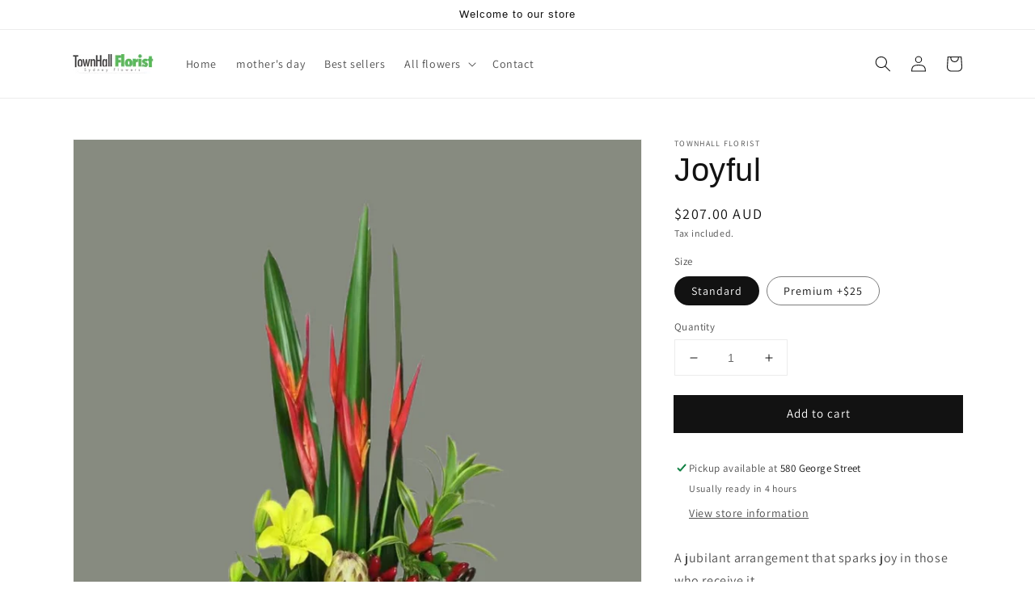

--- FILE ---
content_type: application/x-javascript
request_url: https://amaicdn.com/storepickup/setting/townhall-florist_1703667090.js?shop=townhall-florist.myshopify.com
body_size: 27063
content:
if (typeof SCASPSetting === "undefined" || typeof jQuerySCASP === "undefined" || typeof jQuerySCASP.fn.storePickup === "undefined") {
SCASPSetting={"def_apk":"AIzaSyD8BskfTrgyBRao0ptVsgX4Q1kvtcA2tec","sg_enable_app":1,"sg_api_key":"","sg_zoom":12,"sg_enable_shipping":0,"sg_enable_pickup":true,"sg_enable_delivery":1,"sg_delivery_conditions":"{\"total_min\":\"\",\"total_max\":\"\",\"operator\":\"and\",\"qty_min\":\"\",\"qty_max\":\"\"}","sg_time_format":1,"sg_search_box":1,"sg_restric_country":[],"sg_autogeocode":1,"sg_pagination":1,"sg_location_per_page":8,"sg_distance_length_unit":"km","sg_cart_form_selector":"form[action*=\"cart\"][method=\"post\"]","sg_pickup_position":"button[name=\"checkout\"]:visible, input[name=\"checkout\"]:visible","cod_product_form_selector":"form[action=\"\/cart\/add\"] button[type=\"submit\"]","sg_hide_address_fields":1,"sg_enable_billing_address":1,"sg_datetime_format":"dd\/mm\/yyyy","sp_filter_tags_by":"or","sd_tab_background_color":"#ffffff","sd_active_tab_background_color":"#f4f4f4","sd_enable_case_sensitive_zipcode_filter":0,"sd_shop_name_color":"#000000","sd_shop_info_color":"#000000","sd_shop_name_font_type":"","sd_shop_info_font_type":"","sd_tab_border_color":"#c2c2c2","sd_active_tab_border_color":"#000000","sd_search_box_border_color":"#949494","sd_timepicker_box_border_color":"#949494","sd_enable_restrict_location":2,"sp_pickup_conditions":"{\"total_min\":\"\",\"total_max\":\"\",\"operator\":\"and\",\"qty_min\":\"\",\"qty_max\":\"\"}","sp_disable_shipping":0,"sp_enable_deposit":0,"sp_deposit_amount":0,"sp_all_product_tags":[],"sp_no_tag_location":1,"sp_inventory_type":2,"sp_all_shopify_locations":[],"sp_no_shopify_location":1,"sp_stores_sort_by":"default","sg_enable_google_map_api":0,"sp_enable_auto_add_rate_product":1,"sp_pickup_product_id":6689120550954,"sp_pickup_variant_id":39667240108074,"design_setting":"","secure_code":"","st_shipping_tab":"Shipping","st_shipping_text_content":"Please click the checkout button to continue.","st_store_pickup_tab":"Store Pickup","st_store_pickup_text_content":"Find your nearest pickup location:","st_find_my_location":"Find My Location","st_search_box_placeholder":"Enter your postal code or address...","st_datetime_pickup_placeholder":"Choose a date and time","st_non_select_store_validate_text":"Please choose a store","st_non_select_datetime_validate_text":"Please choose a date and time","st_more_information_text":"More information","st_opening_hours_text":"Opening hours","st_mile_text":"mile","st_miles_text":"miles","st_kilometer_text":"kilometer","st_kilometers_text":"kilometers","st_pickup_text":"Pickup time","st_days_full":null,"st_days_short":null,"st_months_full":null,"st_months_short":null,"st_you_selected_location":"You selected location","st_local_delivery_tab":"Local Delivery","st_local_delivery_text_content":"Enter your address into the field below to check if you are eligible for local delivery","st_delivery_address_validate_success":"Congratulations! You are eligible for delivery.","st_delivery_address_is_required":"Please enter your address to check.","st_delivery_address_is_not_valid":"Sorry. Your location is not available for delivery.","st_delivery_no_validate":"Please choose delivery time.","st_delivery_between_text":"between","st_delivery_and_text":"and","st_delivery_contact_shipping_address_title":"Delivery information","st_delivery_thank_you_marker_shipping":"Delivery address","st_delivery_thank_you_shipping_address_title":"Delivery address","st_delivery_general_edit_shipping_address":"Edit delivery address","st_delivery_general_continue_to_shipping_method":"Continue to delivery method","st_delivery_order_summary_shipping_label":"Delivery","st_delivery_shipping_title":"Delivery method","st_delivery_shipping_waiting_on_rate_notice":"Please wait while we fetch available delivery rates...","st_delivery_shipping_no_rates_for_cart_or_destination_notice":"Delivery is not available for your cart or destination.","st_delivery_shipping_no_rates_for_country_notice":"We don't offer delivery in {{ country }}.","st_search_box_by_postal_code_placeholder":"Enter your postal code ...","st_delivery_postal_code_is_required":"Please enter your postal code to check ...","st_location_not_found":"Your zip code is not eligible for delivery, please choose other methods.","st_shipping_label":"Store Pickup Deposit (Refund Later)","st_shipping_title":"Store Pickup","st_total_due":"PENDING BILLING","st_pickup_not_valid":"Sorry. Your cart items are not available for pickup.","st_delivery_not_valid":"Sorry. Your cart items are not available for delivery.","cod_fields":"","searchLocation":{"196368":0},"locationsRaw":"[{\"id\":196368,\"store_id\":8605,\"name\":\"Townhall Flowers\",\"address\":\"Lg 03, 580 George st. Town Hall\",\"address2\":\"Townhall flowers store\",\"city\":\"Sydney\",\"country\":\"Australia\",\"state\":\"New South Wales\",\"notification_emails\":\"sales@townhallflorist.com.au\",\"notification_template\":\"Hi {{$shop_name}},\\r\\nPlease notice the information:\\r\\nYour customer's name: {{$cust_name}}({{$cust_email}})\\r\\nPickup Date: {{$specified_time}}\\r\\nOrder Id: {{$order_id}} \\r\\nOrder Name: {{$order_name}}\\r\\nOrder Link: {{$order_link}}   \\r\\nPickup Address: {{$address}}\\r\\nPhone: {{$phone}}\\r\\nOrder Summary:\\r\\n{{$order_summary}}\",\"delivery_notification_template\":\"Hi {{$shop_name}},\\r\\nPlease notice the information:\\r\\nYour customer's name: {{$cust_name}}({{$cust_email}})\\r\\nDelivery Time: {{$specified_time}}\\r\\nOrder Id: {{$order_id}}\\r\\nOrder Name: {{$order_name}}\\r\\nOrder Link: {{$order_link}}\\r\\nShipping Address: {{$address}}\\r\\nPhone: {{$phone}}\\r\\nOrder Summary:\\r\\n{{$order_summary}}\",\"opening_hours\":{\"1\":{\"name\":\"Sunday\",\"keyname\":\"sunday\",\"from\":\"09:00\",\"to\":\"17:00\",\"wait_day\":\"0\",\"wait_hour\":\"0\",\"wait_minute\":\"0\",\"max_day\":\"7\",\"max_hour\":\"0\",\"max_minute\":\"0\",\"status\":\"0\"},\"2\":{\"name\":\"Monday\",\"keyname\":\"monday\",\"from\":\"09:00\",\"to\":\"19:00\",\"wait_day\":\"0\",\"wait_hour\":\"4\",\"wait_minute\":\"0\",\"max_day\":\"7\",\"max_hour\":\"0\",\"max_minute\":\"0\",\"status\":\"1\"},\"3\":{\"name\":\"Tuesday\",\"keyname\":\"tuesday\",\"from\":\"09:00\",\"to\":\"19:00\",\"wait_day\":\"0\",\"wait_hour\":\"4\",\"wait_minute\":\"0\",\"max_day\":\"7\",\"max_hour\":\"0\",\"max_minute\":\"0\",\"status\":\"1\"},\"4\":{\"name\":\"Wednesday\",\"keyname\":\"wednesday\",\"from\":\"09:00\",\"to\":\"19:00\",\"wait_day\":\"0\",\"wait_hour\":\"4\",\"wait_minute\":\"0\",\"max_day\":\"7\",\"max_hour\":\"0\",\"max_minute\":\"0\",\"status\":\"1\"},\"5\":{\"name\":\"Thursday\",\"keyname\":\"thursday\",\"from\":\"09:00\",\"to\":\"19:00\",\"wait_day\":\"0\",\"wait_hour\":\"4\",\"wait_minute\":\"0\",\"max_day\":\"7\",\"max_hour\":\"0\",\"max_minute\":\"0\",\"status\":\"1\"},\"6\":{\"name\":\"Friday\",\"keyname\":\"friday\",\"from\":\"09:00\",\"to\":\"19:00\",\"wait_day\":\"0\",\"wait_hour\":\"4\",\"wait_minute\":\"0\",\"max_day\":\"7\",\"max_hour\":\"0\",\"max_minute\":\"0\",\"status\":\"1\"},\"7\":{\"name\":\"Saturday\",\"keyname\":\"saturday\",\"from\":\"09:00\",\"to\":\"19:00\",\"wait_day\":\"0\",\"wait_hour\":\"4\",\"wait_minute\":\"0\",\"max_day\":\"7\",\"max_hour\":\"0\",\"max_minute\":\"0\",\"status\":\"1\"}},\"enable_date_picker\":1,\"enable_time_picker\":1,\"time_picker_slot\":60,\"status\":1,\"created_at\":\"2021-11-22T13:12:56.000000Z\",\"updated_at\":\"2023-10-04T02:15:50.000000Z\",\"enable_delivery\":1,\"delivery_max_radius\":0,\"delivery_enable_date_picker\":1,\"delivery_enable_time_picker\":0,\"delivery_hours\":{\"1\":{\"name\":\"Sunday\",\"keyname\":\"sunday\",\"wait_day\":\"0\",\"wait_hour\":\"0\",\"wait_minute\":\"0\",\"max_day\":\"7\",\"max_hour\":\"0\",\"max_minute\":\"0\",\"status\":\"0\"},\"2\":{\"name\":\"Monday\",\"keyname\":\"monday\",\"wait_day\":\"0\",\"wait_hour\":\"7\",\"wait_minute\":\"0\",\"max_day\":\"7\",\"max_hour\":\"0\",\"max_minute\":\"0\",\"status\":\"1\"},\"3\":{\"name\":\"Tuesday\",\"keyname\":\"tuesday\",\"wait_day\":\"0\",\"wait_hour\":\"7\",\"wait_minute\":\"0\",\"max_day\":\"7\",\"max_hour\":\"0\",\"max_minute\":\"0\",\"status\":\"1\"},\"4\":{\"name\":\"Wednesday\",\"keyname\":\"wednesday\",\"wait_day\":\"0\",\"wait_hour\":\"7\",\"wait_minute\":\"0\",\"max_day\":\"7\",\"max_hour\":\"0\",\"max_minute\":\"0\",\"status\":\"1\"},\"5\":{\"name\":\"Thursday\",\"keyname\":\"thursday\",\"wait_day\":\"0\",\"wait_hour\":\"7\",\"wait_minute\":\"0\",\"max_day\":\"7\",\"max_hour\":\"0\",\"max_minute\":\"0\",\"status\":\"1\"},\"6\":{\"name\":\"Friday\",\"keyname\":\"friday\",\"wait_day\":\"0\",\"wait_hour\":\"7\",\"wait_minute\":\"0\",\"max_day\":\"7\",\"max_hour\":\"0\",\"max_minute\":\"0\",\"status\":\"1\"},\"7\":{\"name\":\"Saturday\",\"keyname\":\"saturday\",\"wait_day\":\"0\",\"wait_hour\":\"7\",\"wait_minute\":\"0\",\"max_day\":\"7\",\"max_hour\":\"0\",\"max_minute\":\"0\",\"status\":\"1\"}},\"blackout_dates\":null,\"blackout_dates_delivery\":null,\"phone\":\"\",\"enable_pickup_rates\":0,\"pickup_rates_json\":null,\"enable_max_datetime_picker\":0,\"delivery_enable_max_datetime_picker\":0,\"notification_subject\":\"[Store Pickup Notification] Order {{$order_name}} will be picked up at your store {{$specified_time}}.\",\"delivery_notification_subject\":\"[Local Delivery Notification] Order {{$order_name}} will deliver to your customer {{$specified_time}}.\",\"enable_delivery_rates\":0,\"delivery_rates_json\":null,\"description\":\"\",\"enable_inventory\":0,\"shopify_location_id\":\"\",\"enable_limit_pickup_slot\":0,\"enable_limit_delivery_slot\":0,\"limit_pickup_slot\":1,\"limit_delivery_slot\":0,\"pickup_slot\":null,\"delivery_slot\":null,\"enable_store_pickup\":1,\"enable_cut_off_time\":0,\"time_cut_off\":\"18:00\",\"day_cut_off_after\":0,\"enable_cut_off_time_delivery\":0,\"time_cut_off_delivery\":\"12:00\",\"day_cut_off_after_delivery\":1,\"available_zipcodes_restrict_delivery\":\"2000,2007,2010,2011,2009,2008,2037,2016\",\"lat\":\"-33.8747966\",\"lng\":\"151.2071479\",\"postal\":\"2000\",\"tagsvalue\":\"\"}]","defaultLat":"-33.8747966","defaultLng":"151.2071479","version":"FREE_FOR_ONE_LOCATION","app_url":"https:\/\/storepickup.amai.com","cdn_app_url":"https:\/\/sp.amaicdn.com","theme_os_version":"2.0","setting_conditions":{"scasp_total_min":0,"scasp_total_max":0,"scasp_operator":"and","scasp_qty_min":0,"scasp_qty_max":0,"scasp_delivery_total_min":0,"scasp_delivery_total_max":0,"scasp_delivery_operator":"and","scasp_delivery_qty_min":0,"scasp_delivery_qty_max":0}};
var SCASPLocationsData=null,processPickupData=null,testMode="undefined"!=typeof SCASPTestModeTheme&&SCASPTestModeTheme,SCASPCart=null,checkingAvailableSlot=!1,storePickupPlugin=null,addedProductPickup=!1,scaspAutoFillCheckoutPagePickup={company:!0,address1:!0,address2:!0,city:!0,country:!0,zipcode:!0,province:!0},scaspAutoFillCheckoutPageDelivery={country:!0,zipcode:!0,province:!0},arrTimeOutTrigger=[],useGeneralScriptCdn="undefined"!=typeof SCASPUseGeneralScriptCdn&&SCASPUseGeneralScriptCdn,scaspAllowDisabledChekoutButton="undefined"==typeof SCASPAllowDisabledCheoutButton||SCASPAllowDisabledCheoutButton,scaspDelayTimeDisabledCheckoutButton="undefined"==typeof SCASPDelayTimeDisabledCheckoutButton?1e3:SCASPDelayTimeDisabledCheckoutButton,scaspAutoAddZipcodeDeliveryCheckout="undefined"==typeof SACSPAutoAddZipcodeDeliveryCheckout||SACSPAutoAddZipcodeDeliveryCheckout,scaspDisableInventoryDelivery="undefined"!=typeof SCASPDisableInventoryDelivery&&SCASPDisableInventoryDelivery,scaspDisableCheckoutButtonWhenInventoryNotValid="undefined"==typeof SCASPDisableCheckoutButtonWhenInventoryNotValid||SCASPDisableCheckoutButtonWhenInventoryNotValid,scaspGetExtendActionUri="undefined"==typeof SCASPGetExtendActionUri?function(e=null){return e}:SCASPGetExtendActionUri,scaspAddRemoveStorePickupProductWhenClickTab="undefined"==typeof SCASPAddRemoveStorePickupProductWhenClickTab||SCASPAddRemoveStorePickupProductWhenClickTab,scaspEnableApp="undefined"==typeof SCASPEnableApp||SCASPEnableApp,scaspRunAppAfter="undefined"==typeof SCASPRunAppAfter?0:SCASPRunAppAfter,scaspWaitUntilSeePickupPosition="undefined"!=typeof SCASPWaitUntilSeePickupPosition&&SCASPWaitUntilSeePickupPosition,scaspWaitUntilSeePickupPositionTime="undefined"==typeof SCASPWaitUntilSeePickupPositionTime?1e4:SCASPWaitUntilSeePickupPositionTime;window.afDraftOrderCheckout=!0,window.afDiscountObject=null;var zipCodeCalendarIsOpen=!1;function checkCondition(e){setTimeout((()=>{e.getJSON("/cart.js",(function(t){let i=checkConditionPickup(e,t),a=checkConditionDelivery(e,t);var s=[];if(SCASPSetting.sg_enable_shipping?s.push("shipping"):(e(".sca-storepickup-shipping-tab").hide(),e(".sca-storepickup-shipping-desc").hide()),e("#sca-storepickup-container h3").first().hide(),!SCASPSetting.sg_enable_pickup||i||"delivery"==SCASPSetting.version?(e(".sca-storepickup-pickup-tab").hide(),e("#sca-storepickup-desc").hide(),clearCartAttributesDataEmbed(e)):(s.push("pickup"),e(".sca-storepickup-pickup-tab").show()),!SCASPSetting.sg_enable_delivery||a||"pickup"==SCASPSetting.version?(e(".sca-storepickup-delivery-tab").hide(),e("#sca-storepickup-desc").hide(),clearCartAttributesDataEmbed(e)):"[]"!=SCASPSetting.locationsRaw?(s.push("delivery"),e(".sca-storepickup-delivery-tab").show()):(e(".sca-storepickup-delivery-tab").hide(),e("#sca-storepickup-desc").hide(),clearCartAttributesDataEmbed(e)),i&&a||e("#sca-storepickup-desc").show(),e("ul#sca-storepickup-methods").show(),1==s.length)switch(e("ul#sca-storepickup-methods").hide(),s[0]){case"shipping":e(".sca-storepickup-shipping-desc").hide(),e(".sca-storepickup-shipping-tab").trigger("click");break;case"pickup":e("#sca-storepickup-container").prepend("<h3>"+SCASPSetting.st_store_pickup_tab+"</h3>"),void 0===SCASPSetting.sg_enable_google_map_api||SCASPSetting.sg_enable_google_map_api||e("#bh-sl-map").hide(),e(".sca-storepickup-pickup-tab").trigger("click"),usePickupRateProduct()&&addPickupRateProduct();break;case"delivery":e("#sca-storepickup-container").prepend("<h3>"+SCASPSetting.st_local_delivery_tab+"</h3>"),e(".sca-storepickup-delivery-tab").trigger("click");break;default:e(".sca-storepickup-shipping-desc").hide()}else 2==s.length||3==s.length?-1==e.inArray("shipping",s)?e(".sca-storepickup-pickup-tab").hasClass("active")?e(".sca-storepickup-pickup-tab").trigger("click"):e(".sca-storepickup-delivery-tab").trigger("click"):e(".sca-storepickup-shipping-tab").trigger("click"):0==s.length&&(e(".sca-storepickup-shipping-desc").show(),e(".sca-storepickup-delivery-not-valid").hide())}))}),"1000")}function checkConditionPickup(e,t){let i=t.total_price,a=t.item_count;a=parseInt(a);var s=SCASPSetting.setting_conditions,o=!1,n=!1;s.scasp_total_min>0&&s.scasp_total_max>0?(n=!0,(i<s.scasp_total_min||i>s.scasp_total_max)&&(o=!0)):s.scasp_total_min>0?(n=!0,i<s.scasp_total_min&&(o=!0)):s.scasp_total_max>0&&(n=!0,i>s.scasp_total_max&&(o=!0));var r=!1,c=!1;s.scasp_qty_min>0&&s.scasp_qty_max>0?(c=!0,(a<s.scasp_qty_min||a>s.scasp_qty_max)&&(r=!0)):s.scasp_qty_min>0?(c=!0,a<s.scasp_qty_min&&(r=!0)):s.scasp_qty_max>0&&(c=!0,a>s.scasp_qty_max&&(r=!0));var p=!1;return"and"==s.scasp_operator?n&&c?(o||r)&&(p=!0):(n&&o||c&&r)&&(p=!0):"or"==s.scasp_operator&&o&&r&&(p=!0),p}function checkConditionDelivery(e,t){let i=t.total_price,a=t.item_count;a=parseInt(a);var s=SCASPSetting.setting_conditions,o=!1,n=!1;s.scasp_delivery_total_min>0&&s.scasp_delivery_total_max>0?(n=!0,(i<s.scasp_delivery_total_min||i>s.scasp_delivery_total_max)&&(o=!0)):s.scasp_delivery_total_min>0?(n=!0,i<s.scasp_delivery_total_min&&(o=!0)):s.scasp_delivery_total_max>0&&(n=!0,i>s.scasp_delivery_total_max&&(o=!0));var r=!1,c=!1;s.scasp_delivery_qty_min>0&&s.scasp_delivery_qty_max>0?(c=!0,(a<s.scasp_delivery_qty_min||a>s.scasp_delivery_qty_max)&&(r=!0)):s.scasp_delivery_qty_min>0?(c=!0,a<s.scasp_delivery_qty_min&&(r=!0)):s.scasp_delivery_qty_max>0&&(c=!0,a>s.scasp_delivery_qty_max&&(r=!0));var p=!1;return"and"==s.scasp_delivery_operator?n&&c?(o||r)&&(p=!0):(n&&o||c&&r)&&(p=!0):"or"==s.scasp_delivery_operator&&o&&r&&(p=!0),p}function clearCartAttributesDataEmbed(e){e('input[name="attributes[Checkout-Method]"]').val(""),e('input[name="attributes[Pickup-Location-Id]"]').val(""),e('input[name="attributes[Pickup-Date]"]').val(""),e('input[name="attributes[Pickup-Time]"]').val(""),e('input[name="attributes[Pickup-Location-Company]"]').val(""),e('input[name="attributes[Pickup-Location-Address-Line-1]"]').val(""),e('input[name="attributes[Pickup-Location-Address-Line-2]"]').val(""),e('input[name="attributes[Pickup-Location-City]"]').val(""),e('input[name="attributes[Pickup-Location-Region]"]').val(""),e('input[name="attributes[Pickup-Location-Postal-Code]"]').val(""),e('input[name="attributes[Pickup-Location-Country]"]').val(""),e('input[name="attributes[Delivery-Location-Id]"]').val(""),e('input[name="attributes[Delivery-Date]"]').val(""),e('input[name="attributes[Delivery-Time]"]').val("")}function scasp_is_installed(){for(var e=!1,t=document.getElementsByTagName("script"),i=0;i<t.length;++i){var a=t[i].getAttribute("src");if(t[i].innerText.indexOf("asyncLoad")>=0&&t[i].innerText.indexOf("sca.storepickup_scripttag")>=0||a&&a.indexOf("shop=")>=0&&a.indexOf("sca.storepickup_scripttag")>=0){testMode&&console.log("already has scripttag, load SP"),e=!0;break}}return e}function sleep(e){const t=Date.now();let i=null;do{i=Date.now()}while(i-t<e)}function scaCheckPreview(){return"true"===new URLSearchParams(window.location.search).get("sp_preview")&&("undefined"==typeof SCASPIgnoreCheckPreview||!SCASPIgnoreCheckPreview)}function waitUntilSeePickupPosition(e,t=1e4){let i=!1;e=e.replaceAll(":visible","");do{i=document.querySelectorAll(e).length}while(!i&&0!=t);return i}function scaSetCookie(e,t){var i=new Date;i.setTime(i.getTime()+18e5);var a="expires="+i.toUTCString();document.cookie=e+"="+t+";"+a+";path=/"}function scaGetCookie(e){for(var t=e+"=",i=decodeURIComponent(document.cookie).split(";"),a=0;a<i.length;a++){for(var s=i[a];" "==s.charAt(0);)s=s.substring(1);if(0==s.indexOf(t))return s.substring(t.length,s.length)}return"none"}function gm_authFailure(){if("none"==scaGetCookie("scasp_gm_auth_fail")&&"undefined"!=typeof jQuerySCASP){var e="";e=SCASPSetting.sg_api_key?SCASPSetting.sg_api_key.trim():SCASPSetting.def_apk,""!=Shopify.shop&&""!=e&&jQuerySCASP.ajax({url:SCASPSetting.app_url+"/api/maperror",data:{store:Shopify.shop,api_key:e.trim()},type:"post",success:function(e){testMode&&console.log(e),scaSetCookie("scasp_gm_auth_fail",Shopify.shop)}})}}function disabledCheckoutButton(e,t){if(scaspAllowDisabledChekoutButton){let i=t('input[name="checkout"]'),a=0!==i.length?i:t('button[name="checkout"]');e?(a.prop("disabled",!0),a.css("cursor","not-allowed")):setTimeout((()=>{a.removeAttr("style"),a.prop("disabled",!1)}),scaspDelayTimeDisabledCheckoutButton)}}function checkAvailableTimeSlot(e,t,i){if("pickup"===e){postCheckingSlotData({method:e,day:t.day,month:t.month,year:t.year,hour:t.hour,minute:t.minute,shop_name:Shopify.shop,location_id:parseInt(i('input[name="location_id"]:checked').val())},i)}if("delivery"===e){postCheckingSlotData({method:e,day:t.day,month:t.month,year:t.year,shop_name:Shopify.shop,location_id:parseInt(i(".location_id").first().val())},i)}}function postCheckingSlotData(e,t){let i=t("img#sca-limit-pickup-loader");checkingAvailableSlot||(checkingAvailableSlot=!0,i.removeClass("d-none"),t.ajax({url:SCASPSetting.app_url+"/api/check-available-time-slot",method:"post",dataType:"json",data:e,success:function(e){i.addClass("d-none"),processTimeSlotData(e,t)},error:function(){checkingAvailableSlot=!1,i.addClass("d-none"),disabledCheckoutButton(!1,t)}}))}function usePickupRateProduct(){return SCASPSetting.sp_pickup_product_id&&SCASPSetting.sp_pickup_variant_id&&SCASPSetting.sp_enable_auto_add_rate_product}function addPickupRateProduct(){testMode&&console.log("add");let e=!1,t=null;return jQuerySCASP.ajax({url:"/cart.js",method:"GET",dataType:"JSON",async:!1}).done((i=>{let a=i,s=SCASPSetting.sp_pickup_variant_id;if(void 0!==a.token){let i=a.items;t=i.filter((e=>e.id==s)),e=t.length,e&&(t=t[0])}reloadPickupRateProduct()})).then((()=>{e&&t.quantity>1&&jQuerySCASP.ajax({url:"/cart/update.js",data:{updates:{[SCASPSetting.sp_pickup_variant_id]:1}},method:"POST",async:!1,dataType:"JSON"})})).then((()=>{e||jQuerySCASP.ajax({url:"/cart/add.js",data:{items:[{quantity:1,id:SCASPSetting.sp_pickup_variant_id}]},method:"POST",async:!1,dataType:"JSON"})}))}function removePickupRateProduct(){testMode&&console.log("remove");let e=!1;return jQuerySCASP.ajax({url:"/cart.js",method:"GET",async:!1,dataType:"JSON"}).done((t=>{let i=t,a=SCASPSetting.sp_pickup_variant_id;if(void 0!==i.token){let t=i.items;e=t.filter((e=>e.id==a)).length}reloadPickupRateProduct()})).then((()=>{e&&jQuerySCASP.ajax({url:"/cart/update.js",data:{updates:{[SCASPSetting.sp_pickup_variant_id]:0}},method:"POST",async:!1,dataType:"JSON"})}))}function reloadPickupRateProduct(){let e=jQuerySCASP(".cart-item:first");e.find('[name="plus"]').trigger("click"),e.find('[name="minus"]').trigger("click"),setTimeout((function(){jQuerySCASP(document).find(".cart-item__error-text").html("")}),1500)}function processTimeSlotData(e,t){let i=t("span.scasp-datetime-required");2===parseInt(e.code)?(disabledCheckoutButton(!1,t),i.text(e.message),i.css("display","block"),i.css("color","green")):(i.text(e.message),i.css("display","block"),i.css("color","red")),checkingAvailableSlot=!1}function isCartPage(){return window.location.href.includes("/cart")}function locationRestrictByPostalCode(){return testMode&&console.log("check location restrict by postal code"),SCASPSetting.hasOwnProperty("sd_enable_restrict_location")&&2==SCASPSetting.sd_enable_restrict_location}function locationRestrictByDistance(){return testMode&&console.log("check location restrict by distance base on setting"),!SCASPSetting.hasOwnProperty("sd_enable_restrict_location")||SCASPSetting.hasOwnProperty("sd_enable_restrict_location")&&1==SCASPSetting.sd_enable_restrict_location}function enableInventoryDelivery(){return testMode&&console.log("check enable inventory delivery"),0!=SCASPSetting.sp_inventory_type&&!scaspDisableInventoryDelivery}function generateAutoFillCheckout(e){return"pickup"==e?"undefined"==typeof SCASPAutoFillCheckoutPagePickup?scaspAutoFillCheckoutPagePickup:{...scaspAutoFillCheckoutPagePickup,...SCASPAutoFillCheckoutPagePickup}:"delivery"==e?"undefined"==typeof SCASPAutoFillCheckoutPageDelivery?scaspAutoFillCheckoutPageDelivery:{...scaspAutoFillCheckoutPageDelivery,...SCASPAutoFillCheckoutPageDelivery}:void 0}!function(){if(!scaCheckPreview()){if(scaspRunAppAfter>0&&sleep(scaspRunAppAfter),scaspWaitUntilSeePickupPosition&&waitUntilSeePickupPosition(SCASPSetting.sg_pickup_position),"function"==typeof scaStorePickupFirstCall)try{scaStorePickupFirstCall()}catch(e){testMode&&p.log("Callback Error!"),testMode&&p.log(e)}if(scaspEnableApp&&!useGeneralScriptCdn&&SCASPSetting.sg_enable_app){SCASPSetting.sg_pickup_position||(SCASPSetting.sg_pickup_position='button[name="checkout"]:visible, input[name="checkout"]:visible');for(var e,t=SCASPSetting.searchLocation,i=!1,a=!1,s=!1,o="en",n=function(){},r=["assert","clear","count","debug","dir","dirxml","error","exception","group","groupCollapsed","groupEnd","info","log","markTimeline","profile","profileEnd","table","time","timeEnd","timeStamp","trace","warn"],c=r.length,p=window.console=window.console||{};c--;)p[e=r[c]]||(p[e]=n);var l=["January","February","March","April","May","June","July","August","September","October","November","December"],d=["Jan","Feb","Mar","Apr","May","Jun","Jul","Aug","Sep","Oct","Nov","Dec"],u=["Sunday","Monday","Tuesday","Wednesday","Thursday","Friday","Saturday"],S=["Sun","Mon","Tue","Wed","Thu","Fri","Sat"];void 0!==SCASPSetting.st_months_full&&null!=SCASPSetting.st_months_full&&(l=[SCASPSetting.st_months_full.january,SCASPSetting.st_months_full.february,SCASPSetting.st_months_full.march,SCASPSetting.st_months_full.april,SCASPSetting.st_months_full.may,SCASPSetting.st_months_full.june,SCASPSetting.st_months_full.july,SCASPSetting.st_months_full.august,SCASPSetting.st_months_full.september,SCASPSetting.st_months_full.october,SCASPSetting.st_months_full.november,SCASPSetting.st_months_full.december]),void 0!==SCASPSetting.st_months_short&&null!=SCASPSetting.st_months_short&&(d=[SCASPSetting.st_months_short.january,SCASPSetting.st_months_short.february,SCASPSetting.st_months_short.march,SCASPSetting.st_months_short.april,SCASPSetting.st_months_short.may,SCASPSetting.st_months_short.june,SCASPSetting.st_months_short.july,SCASPSetting.st_months_short.august,SCASPSetting.st_months_short.september,SCASPSetting.st_months_short.october,SCASPSetting.st_months_short.november,SCASPSetting.st_months_short.december]),void 0!==SCASPSetting.st_days_full&&null!=SCASPSetting.st_days_full&&(u=[SCASPSetting.st_days_full.sunday,SCASPSetting.st_days_full.monday,SCASPSetting.st_days_full.tuesday,SCASPSetting.st_days_full.wednesday,SCASPSetting.st_days_full.thursday,SCASPSetting.st_days_full.friday,SCASPSetting.st_days_full.saturday]),void 0!==SCASPSetting.st_days_short&&null!=SCASPSetting.st_days_short&&(S=[SCASPSetting.st_days_short.sunday,SCASPSetting.st_days_short.monday,SCASPSetting.st_days_short.tuesday,SCASPSetting.st_days_short.wednesday,SCASPSetting.st_days_short.thursday,SCASPSetting.st_days_short.friday,SCASPSetting.st_days_short.saturday]);var _=function(e,t,i={},a=!1){if({},a){if([...document.querySelectorAll("script")].filter((t=>t.src.includes(e))).length>=1)return isCartPage()||t(),!1}var s=document.createElement("script");s.type="text/javascript",s.readyState?s.onreadystatechange=function(){"loaded"!=s.readyState&&"complete"!=s.readyState||(s.onreadystatechange=null,t())}:s.onload=function(){t()},s.src=e,document.getElementsByTagName("head")[0].appendChild(s)},g=function(e,t){if("js"==t)(i=document.createElement("script")).setAttribute("type","text/javascript"),i.setAttribute("src",e);else if("css"==t){var i;(i=document.createElement("link")).setAttribute("rel","stylesheet"),i.setAttribute("type","text/css"),i.setAttribute("href",e)}void 0!==i&&document.getElementsByTagName("head")[0].appendChild(i)},m=function(e){return parseInt(e)<10?"0"+parseInt(e):e},h=function(e,t){var i=e>=12?"PM":"A";return(e=(e%=12)||12)+":"+(t=t<10?"0"+t:t)+" "+i},y=function(e){e=e.join(":");var t=/([01]?\d)(:\d{2}) (AM|PM)/g.exec(e);return null!=t?("PM"==t[3]&&(t[1]=parseInt(t[1])+12),e=[t[1],t[2].replace(":","")]):e=e.split(":"),e};Object.size=function(e){var t,i=0;for(t in e)e.hasOwnProperty(t)&&i++;return i};var k=function(e){return e(".sca-storepickup-delivery-tab").length>0&&e(".sca-storepickup-delivery-tab").hasClass("active")},f=function(e){e(".sca-storepickup-delivery-tab").length>0&&e(".sca-storepickup-delivery-tab").hasClass("active")?P(e,!0):SCASPSetting.hasOwnProperty("sp_inventory_type")?1==SCASPSetting.sp_inventory_type?L(e)&&P(e):2==SCASPSetting.sp_inventory_type?z(e)&&P(e):0==SCASPSetting.sp_inventory_type&&P(e):L(e)&&P(e)},P=function(e,t=!1){testMode&&p.log("startPlugin"),x()?(e(".bh-sl-form-container").show(),k(e)&&locationRestrictByDistance()):e(".bh-sl-form-container").hide(),x()?(e("#bh-sl-map-container, .bh-sl-map-container").storePickup(H(e,t)),SCASPSetting.storePickup=e("#bh-sl-map-container").data("plugin_storePickup")):(testMode&&p.log("start plugin without api"),e("#bh-sl-map-container, .bh-sl-map-container").storepickup_noapi(H(e),SCASPSetting,e),e("#sca-storepickup-container").css("opacity","1"))},v=function(e){"undefined"!=typeof SCASPLocale&&(o=SCASPLocale,e=SCASPLocale);var t="/cart?step=contact_information",i=!1;if("undefined"!=typeof SCASPCustomer){for(var a=SCASPCustomer.addresses,s=null,n=0;n<a.length;n++)1==a[n].default&&(s=a[n]);null!=s?(i=!0,t+="&checkout[shipping_address][id]="+s.id,t+="&checkout[shipping_address][first_name]="+s.first_name,t+="&checkout[shipping_address][last_name]="+s.last_name,t+="&checkout[shipping_address][company]="+s.company,t+="&checkout[shipping_address][address1]="+s.address1,t+="&checkout[shipping_address][address2]="+s.address2,t+="&checkout[shipping_address][city]="+s.city,t+="&checkout[shipping_address][country]="+s.country,t+="&checkout[shipping_address][zip]="+s.zip,t+="&checkout[shipping_address][province]="+s.province,t+="&checkout[shipping_address][phone]="+s.phone):i=!1}return"undefined"!=typeof SCASPCustomer&&0!=i||(t+="&checkout[shipping_address][company]=",t+="&checkout[shipping_address][address1]=",t+="&checkout[shipping_address][address2]=",t+="&checkout[shipping_address][city]=",t+="&checkout[shipping_address][country]=",t+="&checkout[shipping_address][zip]=",t+="&checkout[shipping_address][province]="),t+="&sca_pickup_text=",t+="&sca_pickup_date=",t+="&sca_hide_address=",t+="&sca_enable_billing=",t+="&locale="+e,A($,"shipping",0),t},C=function(e=!0){return e?jQuerySCASP(".sca-storepickup-loading").show():jQuerySCASP(".sca-storepickup-loading").hide()},b=function(e){e('input[name="attributes[Checkout-Method]"]').val(""),e('input[name="attributes[Pickup-Location-Id]"]').val(""),e('input[name="attributes[Pickup-Date]"]').val(""),e('input[name="attributes[Pickup-Time]"]').val(""),e('input[name="attributes[Pickup-Location-Company]"]').val(""),e('input[name="attributes[Pickup-Location-Address-Line-1]"]').val(""),e('input[name="attributes[Pickup-Location-Address-Line-2]"]').val(""),e('input[name="attributes[Pickup-Location-City]"]').val(""),e('input[name="attributes[Pickup-Location-Region]"]').val(""),e('input[name="attributes[Pickup-Location-Postal-Code]"]').val(""),e('input[name="attributes[Pickup-Location-Country]"]').val(""),e('input[name="attributes[Delivery-Location-Id]"]').val(""),e('input[name="attributes[Delivery-Date]"]').val(""),e('input[name="attributes[Delivery-Time]"]').val("")},A=function(e,t,i){setTimeout((function(){"undefined"!=typeof BOLD&&void 0!==BOLD.customer&&void 0!==BOLD.recurring_orders&&void 0!==BOLD.recurring_orders.app&&void 0!==BOLD.recurring_orders.app.cartWidget&&(0!=i?"pickup"==t?(BOLD.customer.address1=i.address||"",BOLD.customer.address2=i.address2||"",BOLD.customer.city=i.city||"",BOLD.customer.company=i.name||"",BOLD.customer.country=i.country||"",BOLD.customer.province=i.state||"",BOLD.customer.zip=i.postal||"",BOLD.recurring_orders.app.cartWidget.pickupEnabled=!0):"delivery"==t&&(BOLD.customer.address1="",BOLD.customer.address2="",BOLD.customer.city="",BOLD.customer.company="",BOLD.customer.country=i.country||"",BOLD.customer.province=i.province||"",BOLD.customer.zip=i.zip||"",BOLD.recurring_orders.app.cartWidget.pickupEnabled=!1):(BOLD.customer.address1="",BOLD.customer.address2="",BOLD.customer.city="",BOLD.customer.company="",BOLD.customer.country="",BOLD.customer.province="",BOLD.customer.zip="",BOLD.recurring_orders.app.cartWidget.pickupEnabled=!1),BOLD.recurring_orders.app.cartWidget.loadCustomerData())}),1e3)};SCASPSetting.getParametersApi=function(){if(null==SCASPLocationsData)return"";var e=SCASPLocationsData,t=jQuerySCASP(".location_id:checked").val();jQuerySCASP(".sca-storepickup-delivery-tab").length>0&&jQuerySCASP(".sca-storepickup-delivery-tab").hasClass("active")&&(t=jQuerySCASP(".location_id").first().val());for(var i=null,a=0;a<e.length;a++)if(e[a].id==t){i=e[a];break}if(null!=i){var s="";return s+=D(jQuerySCASP,s,i,o)}return""};var w=function(e,t){var i="";0!==t?i=D(e,i+="/cart?",t,o):i+=v(o),e(SCASPSetting.sg_cart_form_selector).prop("action",i)},D=function(e,t,i,a){if("undefined"!=typeof SCASPLocale&&(o=SCASPLocale,a=SCASPLocale,testMode&&p.log("kien"+a)),testMode&&p.log(a),k(e)){A(e,"delivery",i);let s=generateAutoFillCheckout("delivery");t+="step=contact_information&method=delivery",t+="&checkout[shipping_address][company]=",t+="&checkout[shipping_address][address1]=",t+="&checkout[shipping_address][address2]=",t+="&checkout[shipping_address][city]=",s.country&&(t+="&checkout[shipping_address][country]="+encodeURIComponent(i.country)),s.zipcode&&(t+="&checkout[shipping_address][zip]="+encodeURIComponent(i.postal)),s.province&&(t+="&checkout[shipping_address][province]="+encodeURIComponent(i.state)),a.indexOf("-")>=0?t+="&locale="+a+"SL":t+="&locale="+a+"-SL"}else{A(e,"pickup",i);let s=generateAutoFillCheckout("pickup");t+="step=contact_information&method=shipping",s.company&&(t+="&checkout[shipping_address][company]="+encodeURIComponent(i.name)),s.address1&&(t+="&checkout[shipping_address][address1]="+encodeURIComponent(i.address)),s.address2&&(t+="&checkout[shipping_address][address2]="+encodeURIComponent(i.address2)),s.city&&(t+="&checkout[shipping_address][city]="+encodeURIComponent(i.city)),s.country&&(t+="&checkout[shipping_address][country]="+encodeURIComponent(i.country)),s.zipcode&&(t+="&checkout[shipping_address][zip]="+encodeURIComponent(i.postal)),s.province&&(t+="&checkout[shipping_address][province]="+encodeURIComponent(i.state)),t+="&sca_pickup_text="+encodeURIComponent(SCASPSetting.st_pickup_text),t+="&sca_pickup_date="+encodeURIComponent(e("#date-pickup").val()),t+="&sca_hide_address="+encodeURIComponent(""+SCASPSetting.sg_hide_address_fields),t+="&sca_enable_billing="+encodeURIComponent(""+SCASPSetting.sg_enable_billing_address),a.indexOf("-")>=0?t+="&locale="+a+"PT":t+="&locale="+a+"-PT"}return"function"==typeof scaspGetExtendActionUri&&(t=scaspGetExtendActionUri(t)),t};processPickupData=function(e,t){var i=SCASPLocationsData;if(k(e)){void 0===t&&(t=e(".location_id").first().val()),e('input[name="attributes[Checkout-Method]"]').val("delivery"),e('input[name="attributes[Delivery-Date]"]').val(e('input[name="scasp-delivery-date_submit"]').val()),e('input[name="attributes[Delivery-Time]"]').val(e("#scasp-delivery-time_root .picker__list-item--selected").html()),e('input[name="attributes[Delivery-Location-Id]"]').val(t);for(var a=0;a<i.length;a++)if(i[a].id==t){var s=i[a];return w(e,s),!1}}else{void 0===t&&(t=e(".location_id:checked").val());for(var o=0;o<i.length;o++)if(i[o].id==t){var n=i[o];return e('input[name="attributes[Checkout-Method]"]').val("pickup"),e('input[name="attributes[Pickup-Location-Id]"]').val(n.id),e('input[name="attributes[Pickup-Date]"]').val(e('input[name="scasp-date_submit"]').val()),e('input[name="attributes[Pickup-Time]"]').val(e("#scasp-time").val()),e('input[name="attributes[Pickup-Location-Company]"]').val(n.name),e('input[name="attributes[Pickup-Location-Address-Line-1]"]').val(n.address),e('input[name="attributes[Pickup-Location-Address-Line-2]"]').val(n.address2),e('input[name="attributes[Pickup-Location-City]"]').val(n.city),e('input[name="attributes[Pickup-Location-Region]"]').val(n.state),e('input[name="attributes[Pickup-Location-Postal-Code]"]').val(n.postal),e('input[name="attributes[Pickup-Location-Country]"]').val(n.country),w(e,n),!1}}},SCASPSetting.processCheckout=function(e,t){var i=0,a=e(".scasp-datetime-required");if((k(e)||e(".sca-storepickup-shipping-tab.active").length)&&usePickupRateProduct()&&removePickupRateProduct(),k(e)){if(locationRestrictByDistance()){var s=e(".scasp-address-required");""==e("#bh-sl-address").val()&&"none"!=e("#bh-sl-address").css("display")?(s.show(),x()&&i++):s.hide()}""==e("#date-delivery").val()&&"none"!=e("#date-delivery").css("display")?(a.show(),i++):a.hide(),"none"!=e(".scasp-delivery-validate").css("display")&&i++,locationRestrictByDistance()&&"none"==e(".scasp-delivery-success").css("display")&&""!=e("#bh-sl-address").val()&&"none"!=e("#bh-sl-address").css("display")&&(e(".scasp-delivery-validate").show(),i++)}else{var o=e(".scasp-store-required");e(".sca-storepickup-pickup-tab").hasClass("active")&&(e(".location_id").is(":checked")?o.hide():(o.show(),i++)),e(".sca-storepickup-pickup-tab").hasClass("active")&&""==e("#date-pickup").val()&&"none"!=e("#date-pickup").css("display")?(a.show(),i++):a.hide()}if(i>0)return"undefined"!=typeof BOLD&&void 0!==BOLD.recurring_orders&&(BOLD.recurring_orders.app.cartWidget.checkoutEnabled=!1),t.stopImmediatePropagation(),!1;if("undefined"!=typeof BOLD&&void 0!==BOLD.recurring_orders)return BOLD.recurring_orders.app.cartWidget.checkoutEnabled=!0,!0;if(e(".sca-storepickup-pickup-tab").hasClass("active")&&void 0!==SCASPSetting.sp_disable_shipping){if(1==SCASPSetting.sp_disable_shipping){var n=Shopify.shop,r=SCASPSetting.sp_disable_shipping,c=SCASPSetting.sp_enable_deposit,p=SCASPSetting.sp_deposit_amount,l=SCASPSetting.st_total_due,d="",u=null;if(1==SCASPSetting.sp_enable_deposit)var S=SCASPSetting.st_shipping_label;else S=SCASPSetting.st_shipping_title;var _=new Object;return e('input[name*="attributes"]').each((function(){"radio"==e(this).attr("type")?1==e(this).prop("checked")&&(_[e(this).attr("name")]=e(this).val()):""!=e(this).val()&&(_[e(this).attr("name")]=e(this).val())})),SCASPSetting.secure_code&&1==SCASPSetting.secure_code.enable_secure_code&&(_["Pickup Secure Code"]=E(SCASPSetting.secure_code)),null!=window.afDiscountObject&&void 0!==window.afDiscountObject.code&&void 0!==window.afDiscountObject.status&&"200"==window.afDiscountObject.code&&"success"==window.afDiscountObject.status&&(u=window.afDiscountObject.data),e('textarea[name="note"]').length>0&&(d=e('textarea[name="note"]').val()),e.getJSON("/cart.js",(function(t){if(!(void 0!==t.items&&t.items.length>0))return!0;e.ajax({url:SCASPSetting.app_url+"/api/draftorder",method:"POST",dataType:"JSON",data:{store:n,cart:t,note_attributes:_,disable_shipping:r,enable_deposit:c,deposit_amount:p,deposit_label:S,total_due:l,discount_data:u,order_note:d,parameters:SCASPSetting.getParametersApi()},success:function(t){if("0"!==t)var i=t,a=!1,s=setInterval((function(){!1===a&&(a=!0,e.ajax({url:i,type:"GET",error:function(e,t,o){404===e.status||(clearInterval(s),window.location.href=i),a=!1},success:function(e){clearInterval(s),window.location.href=i,a=!1}}))}),100)}})})),!1}return!usePickupRateProduct()||(addPickupRateProduct(),!0)}},SCASPSetting.processDraftCart=function(e,t){e.getJSON("/cart.js",(function(t){if(void 0!==t.items&&t.items.length>0){var i=Shopify.shop,a=new Object;e('input[name*="attributes"], select[name*="attributes"]').each((function(){"radio"==e(this).attr("type")?1==e(this).prop("checked")&&(a[e(this).attr("name").replace("attributes[","").replace("]","")]=e(this).val()):""!=e(this).val()&&(a[e(this).attr("name").replace("attributes[","").replace("]","")]=e(this).val())})),SCASPSetting.secure_code&&1==SCASPSetting.secure_code.enable_secure_code&&e(".sca-storepickup-pickup-tab").hasClass("active")&&(a["Pickup Secure Code"]=E(SCASPSetting.secure_code));let s="";0!==Object.keys(a).length&&(s=JSON.stringify(a)),e.ajax({url:"/cart/update.js",data:{attributes:{"Pickup Secure Code":a["Pickup Secure Code"]}},method:"POST",async:!1,dataType:"JSON"}),e.ajax({url:SCASPSetting.app_url+"/api/draft-cart",method:"POST",dataType:"JSON",data:{store:i,cart_token:t.token,note_attributes:s},success:function(e){}})}}))},SCASPSetting.handlerScriptNoneApi=function(e){if(!(e(SCASPSetting.sg_pickup_position).length>0))return!1;if(0===e("#sca-storepickup-container").length){var t=e("#scasp-container-template").html();e(document).find("#scasp-container-template").each((function(){e(this).remove()}));var i=Handlebars.compile(t);e(SCASPSetting.sg_pickup_position).before(i(SCASPSetting))}q(e)},SCASPSetting.handlerScriptApi=function(e){if(testMode&&p.log("handlerScriptApi"),!(e(SCASPSetting.sg_pickup_position).length>0))return!1;var t=e("#scasp-container-template").html();e(document).find("#scasp-container-template").each((function(){e(this).remove()}));var i=Handlebars.compile(t);e(SCASPSetting.sg_pickup_position).before(i(SCASPSetting)),q(e)},SCASPSetting.initStorePickup=function(e){if(testMode&&p.log("initStorePickup"),!(e(SCASPSetting.sg_pickup_position).length>0&&e("#scasp-container-template").length>0))return locationRestrictByPostalCode()&&SCASPSetting.design_setting.hasOwnProperty("product_page_postal_code_checker")&&SCASPSetting.design_setting.product_page_postal_code_checker&&(_(SCASPSetting.cdn_app_url+"/assets/cdn/js/jquery.storepickup.js",(function(){T(e)})),g(SCASPSetting.cdn_app_url+"/assets/cdn/css/storepickup.css","css")),!1;var t=e("#scasp-container-template").html();e(document).find("#scasp-container-template").each((function(){e(this).remove()}));var i=Handlebars.compile(t);e(SCASPSetting.sg_pickup_position).before(i(SCASPSetting)),testMode&&p.log("loading store pickup plugin..."),g(SCASPSetting.cdn_app_url+"/assets/cdn/css/storepickup.css","css"),"undefined"!=typeof google&&void 0!==google.maps||jQuerySCASP.scaslgoogleLoaded||!x()?(testMode&&p.log("unload google map"),jQuerySCASP.scaslgoogleLoaded=!1,N(jQuerySCASP)):(jQuerySCASP.scaslgoogleLoaded=!0,_("//maps.google.com/maps/api/js?key="+(SCASPSetting.sg_api_key?SCASPSetting.sg_api_key.trim():SCASPSetting.def_apk)+"&libraries=places",(function(){testMode&&p.log("Loaded google map"),N(jQuerySCASP)})))};var I=function(e,t){try{var i=e.split("."),a=t.split("."),s=1e8*parseInt(i[0])+1e6*parseInt(i[1])+1e4*parseInt(i[2]),o=1e8*parseInt(a[0])+1e6*parseInt(a[1])+1e4*parseInt(a[2]);return s>o?1:s<o?-1:0}catch(e){testMode&&p.log(e)}return 1};SCASPSetting.checkVersion=I,"undefined"==typeof jQuery||I("3.0.0",jQuery.fn.jquery)>0?"undefined"==typeof jQuerySCASP?_("//ajax.googleapis.com/ajax/libs/jquery/3.0.0/jquery.min.js",(function(){testMode&&p.log("finished load jquery..."),jQuerySCASP=jQuery.noConflict(!0),SCASPSetting.initStorePickup(jQuerySCASP)})):SCASPSetting.initStorePickup(jQuerySCASP):(testMode&&p.log("use shop's jquery.."),jQuerySCASP=jQuery,SCASPSetting.initStorePickup(jQuerySCASP))}}function j(e,t,i){if(0==t)return[e,t];for(var a=0;a<=60/i;a++)if(t<=i*a){(60==t||60==(t=i*a))&&(t=0,e++);break}return[e,t]}function x(){return void 0===SCASPSetting.sg_enable_google_map_api||SCASPSetting.sg_enable_google_map_api}function O(e){return e.day_cut_off_after_delivery>0&&""!=e.time_cut_off_delivery&&e.delivery_enable_date_picker}function T(e){if(!SCASPSetting.sg_enable_delivery)return!1;if(!locationRestrictByPostalCode())return!1;if(SCASPSetting.design_setting.hasOwnProperty("product_page_postal_code_checker")&&!SCASPSetting.design_setting.product_page_postal_code_checker)return!1;let t=e('form[action="/cart/add"] button[type="submit"]');if(SCASPSetting.design_setting.selector.selector&&(t=e(SCASPSetting.design_setting.selector.selector)),e(document).find(".theme-app-zip-code-delivery").length)e(document).find(".theme-app-zip-code-delivery").show();else if("1.0"==SCASPSetting.theme_os_version){let e='\n                    <div class="scasp-zip-code-delivery-container">\n                        <div class="scasp-zip-code-input-checker-group">\n                            <input type="text" id="zip-code-checker-input" class="zip-code-checker-input" placeholder="Check Postal Code" />\n                            <div id="zip-code-checker-btn" class="zip-code-checker-btn">Check Postal Code</div>\n                        </div>\n                        <p class="scasp_zip-code-valid-message" id="scasp_zip-code-valid-message"> Local delivery available </p>\n                        <p class="scasp_zip-code-error-message" id="scasp_zip-code-error-message"> Please enter your postal code to check... </p>\n                        <p class="scasp-zip-code-choose-heading" id="scasp-zip-code-choose-heading"> Please choose delivery time </p>\n                        <div class="scasp-zip-code-input-date-group">\n                            <input type="text" id="zip-code-date-delivery" placeholder="Choose a date and time" onfocus="blur();"  />\n                            <div class="zip-cod-date-icon" id="zip-cod-date-icon">\n                                <svg width="16" height="16" viewBox="0 0 16 16" fill="none" xmlns="http://www.w3.org/2000/svg"><path class="logo-color" d="M4.5 7.78125H3.5C3.24113 7.78125 3.03125 7.99113 3.03125 8.25C3.03125 8.50888 3.24113 8.71875 3.5 8.71875H4.5C4.75888 8.71875 4.96875 8.50888 4.96875 8.25C4.96875 7.99113 4.75888 7.78125 4.5 7.78125Z" fill="#8B93A2"></path><path class="logo-color" d="M4.5 9.78125H3.5C3.24113 9.78125 3.03125 9.99113 3.03125 10.25C3.03125 10.5089 3.24113 10.7188 3.5 10.7188H4.5C4.75888 10.7188 4.96875 10.5089 4.96875 10.25C4.96875 9.99113 4.75888 9.78125 4.5 9.78125Z" fill="#8B93A2"></path><path class="logo-color" d="M4.5 11.7812H3.5C3.24113 11.7812 3.03125 11.9911 3.03125 12.25C3.03125 12.5089 3.24113 12.7188 3.5 12.7188H4.5C4.75888 12.7188 4.96875 12.5089 4.96875 12.25C4.96875 11.9911 4.75888 11.7812 4.5 11.7812Z" fill="#8B93A2"></path><path class="logo-color" d="M8.5 7.78125H7.5C7.24113 7.78125 7.03125 7.99113 7.03125 8.25C7.03125 8.50888 7.24113 8.71875 7.5 8.71875H8.5C8.75887 8.71875 8.96875 8.50888 8.96875 8.25C8.96875 7.99113 8.75887 7.78125 8.5 7.78125Z" fill="#8B93A2"></path><path class="logo-color" d="M8.5 9.78125H7.5C7.24113 9.78125 7.03125 9.99113 7.03125 10.25C7.03125 10.5089 7.24113 10.7188 7.5 10.7188H8.5C8.75887 10.7188 8.96875 10.5089 8.96875 10.25C8.96875 9.99113 8.75887 9.78125 8.5 9.78125Z" fill="#8B93A2"></path><path class="logo-color" d="M8.5 11.7812H7.5C7.24113 11.7812 7.03125 11.9911 7.03125 12.25C7.03125 12.5089 7.24113 12.7188 7.5 12.7188H8.5C8.75887 12.7188 8.96875 12.5089 8.96875 12.25C8.96875 11.9911 8.75887 11.7812 8.5 11.7812Z" fill="#8B93A2"></path><path class="logo-color" d="M12.5 7.78125H11.5C11.2411 7.78125 11.0312 7.99113 11.0312 8.25C11.0312 8.50888 11.2411 8.71875 11.5 8.71875H12.5C12.7589 8.71875 12.9688 8.50888 12.9688 8.25C12.9688 7.99113 12.7589 7.78125 12.5 7.78125Z" fill="#8B93A2"></path><path class="logo-color" d="M12.5 9.78125H11.5C11.2411 9.78125 11.0312 9.99113 11.0312 10.25C11.0312 10.5089 11.2411 10.7188 11.5 10.7188H12.5C12.7589 10.7188 12.9688 10.5089 12.9688 10.25C12.9688 9.99113 12.7589 9.78125 12.5 9.78125Z" fill="#8B93A2"></path><path class="logo-color" d="M12.5 11.7812H11.5C11.2411 11.7812 11.0312 11.9911 11.0312 12.25C11.0312 12.5089 11.2411 12.7188 11.5 12.7188H12.5C12.7589 12.7188 12.9688 12.5089 12.9688 12.25C12.9688 11.9911 12.7589 11.7812 12.5 11.7812Z" fill="#8B93A2"></path><path class="logo-color" d="M14.5938 2.03125H13.4688V1.25C13.4688 0.991125 13.2589 0.78125 13 0.78125C12.7411 0.78125 12.5312 0.991125 12.5312 1.25V2.03125H8.46875V1.25C8.46875 0.991125 8.25887 0.78125 8 0.78125C7.74113 0.78125 7.53125 0.991125 7.53125 1.25V2.03125H3.46875V1.25C3.46875 0.991125 3.25888 0.78125 3 0.78125C2.74113 0.78125 2.53125 0.991125 2.53125 1.25V2.03125H1.40625C0.630844 2.03125 0 2.66209 0 3.4375V13.8125C0 14.5879 0.630844 15.2188 1.40625 15.2188H14.5938C15.3692 15.2188 16 14.5879 16 13.8125C16 13.5099 16 3.70078 16 3.4375C16 2.66209 15.3692 2.03125 14.5938 2.03125ZM0.9375 3.4375C0.9375 3.17903 1.14778 2.96875 1.40625 2.96875H2.53125V3.75C2.53125 4.00888 2.74113 4.21875 3 4.21875C3.25888 4.21875 3.46875 4.00888 3.46875 3.75V2.96875H7.53125V3.75C7.53125 4.00888 7.74113 4.21875 8 4.21875C8.25887 4.21875 8.46875 4.00888 8.46875 3.75V2.96875H12.5312V3.75C12.5312 4.00888 12.7411 4.21875 13 4.21875C13.2589 4.21875 13.4688 4.00888 13.4688 3.75V2.96875H14.5938C14.8522 2.96875 15.0625 3.17903 15.0625 3.4375V5.28125H0.9375V3.4375ZM14.5938 14.2812H1.40625C1.14778 14.2812 0.9375 14.071 0.9375 13.8125V6.21875H15.0625V13.8125C15.0625 14.071 14.8522 14.2812 14.5938 14.2812Z" fill="#8B93A2"></path></svg>\n                            </div>\n                            <input type="text" id="scasp-zip-code-delivery-date" style="display:none;" />\n                            <input type="text" id="scasp-zip-code-delivery-time" style="display:none;" />\n                            <input type="text" id="scasp-zip-code-delivery-location_id" style="display:none;" />\n                        </div>\n                    </div>\n                ';SCASPSetting.design_setting.selector.position&&"above"!=SCASPSetting.design_setting.selector.position?t.after(e):t.before(e)}Q(e);const i=document.createElement("div");i.setAttribute("class","amai_zip_code_checker_popup_message_modal"),i.innerHTML='\n                <div class="amai_zip_code_checker_popup_group">\n                    <div class="amai_zip_code_checker_close" id="amai_zip_code_checker_close">\n                        <svg xmlns="http://www.w3.org/2000/svg" width="24" height="24" viewBox="0 0 24 24" fill="none">\n                            <path d="M18.4727 17.0289L13.2664 11.7789L18.4727 6.57266C18.9102 6.17891 18.9102 5.52266 18.4727 5.12891C18.0789 4.69141 17.4227 4.69141 17.0289 5.12891L11.8227 10.3352L6.57266 5.12891C6.17891 4.69141 5.52266 4.69141 5.12891 5.12891C4.69141 5.52266 4.69141 6.17891 5.12891 6.57266L10.3352 11.7789L5.12891 17.0289C4.69141 17.4227 4.69141 18.0789 5.12891 18.4727C5.52266 18.9102 6.17891 18.9102 6.57266 18.4727L11.8227 13.2664L17.0289 18.4727C17.4227 18.9102 18.0789 18.9102 18.4727 18.4727C18.9102 18.0789 18.9102 17.4227 18.4727 17.0289Z" fill="#1C2B4B"/>\n                        </svg>\n                    </div>\n                    <div class="amai_zip_code_checker_content" id="amai_zip_code_checker_content">\n                        We do not deliver to this postal code\n                    </div>\n                    <div class="amai_zip_code_checker_footer">\n                        <div class="amai_footer_button_zip_code_checker" id="amai_footer_button_zip_code_checker">\n                            Try different Zip code\n                        </div>\n                    </div>\n                </div>\n        ',e("body").append(i),function(e){let t=SCASPSetting.design_setting.postal_zip_code;e("#zip-code-checker-input").css("font-family",`${t.font_type}`),e(document).find("#zip-code-checker-input").css("color",t.font_color),e(document).find("#zip-code-checker-input").css("border-radius",`${t.border_radius}px`),e(document).find("#zip-code-checker-input").attr("placeholder",t.place_holder_text),e(document).find("#zip-code-checker-btn").css("background",t.button_color),e(document).find("#zip-code-checker-btn").html(t.button_label),e(document).find("#zip-code-checker-btn").css("color",t.button_label_color);let i=SCASPSetting.design_setting.calendar;e(document).find("#scasp-zip-code-choose-heading").html(i.delivery_time_label),e(document).find("#scasp-zip-code-choose-heading").css("color",i.delivery_time_label_color),e("body").append(`<style>#zip-code-date-delivery::placeholder{color:${i.selector_field_label_color}}</style>`),e(document).find("#zip-code-date-delivery").attr("placeholder",i.selector_field_label),e(document).find("#zip-code-date-delivery").css("background",i.selector_background_color),void 0!==i.icon.html&&(e("#zip-cod-date-icon").html(i.icon.html),e("#zip-cod-date-icon svg path").attr("fill",i.logo_color));let a=SCASPSetting.design_setting.error_message;e(document).find("#amai_zip_code_checker_content").html(a.error_label),e(document).find("#amai_zip_code_checker_content").css("color",a.error_message_color),e(document).find("#amai_footer_button_zip_code_checker").css("color",a.error_button_label_color),e(document).find("#amai_footer_button_zip_code_checker").css("background",a.error_button_background_color)}(e),SCASPSetting.design_setting.always_display_calendar&&(e(".scasp-zip-code-input-date-group").show(),e(".scasp-zip-code-input-date-group").addClass("zip_code_disable_input"),e(".scasp-zip-code-choose-heading").show()),e(window).on("click",(function(t){e(t.target).is(".amai_zip_code_checker_popup_message_modal")&&(i.style.display="none")})),e("#amai_zip_code_checker_close svg").click((function(){i.style.display="none"})),e("#amai_footer_button_zip_code_checker").click((function(){i.style.display="none"})),e(document).on("input","#zip-code-checker-input",(function(){e(".scasp-zip-code-input-date-group").addClass("zip_code_disable_input"),e("#scasp_zip-code-valid-message").hide(),e(this).val()?e("#scasp_zip-code-error-message").hide():e("#scasp_zip-code-error-message").show()}));let a=e.parseJSON(SCASPSetting.locationsRaw);var s=SCASPSetting.searchLocation;e(document).on("click","#zip-code-checker-btn",(function(){let t=e("#zip-code-checker-input").val();e("#zip-code-date-delivery").val(""),e("#scasp-zip-code-delivery-date").val(""),e("#scasp-zip-code-delivery-time").val(""),e("#scasp-zip-code-delivery-location_id").val(""),e("#scasp_zip-code-valid-message").hide();let s=!0;t?(e("#scasp_zip-code-error-message").hide(),a.forEach((i=>{let a=i.available_zipcodes_restrict_delivery.split(","),o=0;(function(e,t){null==t&&(t="");if(""==t)return!1;"string"==typeof t&&(t=t.split(","));let i=!1;"object"==typeof SCASPSetting&&SCASPSetting.hasOwnProperty("sd_enable_case_sensitive_zipcode_filter")&&(i=SCASPSetting.sd_enable_case_sensitive_zipcode_filter);i||(t=t.map((e=>e.toLowerCase())),e=e.toLowerCase());let a=!1,s=t.filter((e=>!/\{.*\}/g.test(e)));if(a=s.includes(e),a)return a;let o=t.filter((e=>/\{.*\}/g.test(e)));return a=o.filter((t=>{let i=!1;for(;t.includes("{*}");)t=t.replace("{*}",".*");return t="^"+(t=(t=t.replaceAll("{","")).replaceAll("}","")),t+="$",i=new RegExp(t).test(e),i})).length,a})(t,a)&&0==o&&(e("#scasp-zip-code-delivery-location_id").val(i.id),e("#scasp_zip-code-valid-message").show(),e(".scasp-zip-code-input-date-group").removeClass("zip_code_disable_input"),o++,s=!1,localStorage.setItem("amai-zip-code-val_"+Shopify.shop,t))})),s&&(localStorage.setItem("amai-zip-code-val_"+Shopify.shop,""),e(".scasp-zip-code-input-date-group").addClass("zip_code_disable_input"),i.style.display="block")):e("#scasp_zip-code-error-message").show()}));var o=null,n={},r=!1,c="h:i A";0==SCASPSetting.sg_time_format&&(c="HH:i"),SCASPZipCodeDeliveryTimePicker=e(document).find("#scasp-zip-code-delivery-time").pickatime({clear:"",interval:15,format:c,formatLabel:function(e){if(r&&n.hasOwnProperty("slot"))for(var t=0;t<Object.keys(n.slot_check_blackout).length;t++){var i=n.slot_check_blackout[t].from.split(":");if(e.hour==parseInt(i[0])&&e.mins==parseInt(i[1])){var a=n.slot_check_blackout[t].to.split(":");return 1==SCASPSetting.sg_time_format?"h:i A - "+h(parseInt(a[0]),parseInt(a[1])):"HH:i - "+a[0]+":"+a[1]}}return""},onSet:function(t){"select"in t&&(r=!1,setTimeout((function(){var t=e("#scasp-zip-code-delivery-time_root .picker__list-item--selected").html();p.off("focus").val(SCASPZipCodeDeliveryDatePicker.get()+" "+SCASPSetting.st_delivery_between_text+" "+t.replace("-",SCASPSetting.st_delivery_and_text)).focus().on("focus",SCASPZipCodeDeliveryDatePicker.open)}),0))}}).pickatime("picker"),SCASPZipCodeDeliveryDatePicker=e(document).find("#scasp-zip-code-delivery-date").pickadate({monthsFull:["January","February","March","April","May","June","July","August","September","October","November","December"],monthsShort:["Jan","Feb","Mar","Apr","May","Jun","Jul","Aug","Sep","Oct","Nov","Dec"],weekdaysFull:["Sunday","Monday","Tuesday","Wednesday","Thursday","Friday","Saturday"],weekdaysShort:["Sun","Mon","Tue","Wed","Thu","Fri","Sat"],format:"dddd, dd mmm, yyyy",formatSubmit:SCASPSetting.sg_datetime_format,hiddenPrefix:"scasp-delivery-date",today:"",clear:"",close:"",min:!0,onOpen:function(){zipCodeCalendarIsOpen=!0,o=null;var t=e("#scasp-zip-code-delivery-location_id").val();a||x()||Q(e);var i=a[s[t]];this.set("enable",!0);let n=[];if(O(i)){let e=new Date,t=e.getHours(),a=e.getMinutes(),s=i.time_cut_off_delivery,o=s.split(":")[0],n=s.split(":")[1];(parseInt(t)>parseInt(o)||parseInt(t)==parseInt(o)&&parseInt(a)>parseInt(n))&&this.set("min",i.day_cut_off_after_delivery)}var r=i.delivery_hours;let c=[];for(var p in r){if(r.hasOwnProperty(p))"0"==r[p].status&&(c.push(parseInt(p)),n.push(parseInt(p)))}r=i.delivery_hours;var l=new Date,d=r[Object.keys(r)[l.getDay()]];if(d.hasOwnProperty("slot")&&Object.size(d.slot)>0){var u=d.slot[Object.size(d.slot)-1].to.split(":");parseInt(m(l.getHours())+""+m(l.getMinutes()))>parseInt(m(u[0])+""+m(u[1]))&&n.push(new Date(l.getFullYear(),l.getMonth(),l.getDate()))}if(d.hasOwnProperty("max_day")&&0!=i.delivery_enable_max_datetime_picker){var S=0;if("0"!=d.max_day&&""!=d.max_day&&(S+=24*parseInt(d.max_day)*60*60*1e3),d.hasOwnProperty("max_hour")&&"0"!=d.max_hour&&""!=d.max_hour&&(S+=60*parseInt(d.max_hour)*60*1e3),d.hasOwnProperty("max_minute")&&"0"!=d.max_minute&&""!=d.max_minute&&(S+=60*parseInt(d.max_minute)*1e3),S>0){var _=new Date((new Date).getTime()+S),g=_.getHours()+":"+_.getMinutes(),h=r[Object.keys(r)[_.getDay()]],y=g.split(":"),k=0;if(h.hasOwnProperty("slot")&&i.delivery_enable_time_picker)for(var f=0;f<Object.keys(h.slot).length;f++){var P=h.slot[f].to.split(":");parseInt(m(P[0])+m(P[1]))>k&&(k=parseInt(m(P[0])+m(P[1])))}if(parseInt(m(y[0])+m(y[1])),h.hasOwnProperty("slot")){let e=h.slot;"object"==typeof e&&(e=Object.keys(e).map((t=>e[t]))),e=e.filter((e=>{let t=!1,i=e.from,a=i.split(":")[0],s=i.split(":")[1];return t=parseInt(100*a)+parseInt(s)<parseInt(100*y[0])+parseInt(y[1]),t})),e.length>0||_.setDate(_.getDate()-1)}var v=new Date(_.getFullYear(),_.getMonth(),_.getDate());this.set("max",v)}}for(var C=1;C<8;C++)if(r[C].hasOwnProperty("wait_day")&&0!=r[C].status){d=r[C];var b=new Date,A=C-(l.getDay()+1);b.setDate(l.getDate()+A);var w=0,D=0;"0"!=d.wait_day&&""!=d.wait_day&&(D+=24*parseInt(d.wait_day)*60*60*1e3),d.hasOwnProperty("wait_hour")&&"0"!=d.wait_hour&&""!=d.wait_hour&&(D+=60*parseInt(d.wait_hour)*60*1e3),d.hasOwnProperty("wait_minute")&&"0"!=d.wait_minute&&""!=d.wait_minute&&(D+=60*parseInt(d.wait_minute)*1e3),w=D/24/60/60/1e3;var I=(o=new Date((new Date).getTime()+D)).getHours()+":"+o.getMinutes(),j=r[Object.keys(r)[o.getDay()]],T=I.split(":"),M=0;if(j.hasOwnProperty("slot")&&i.delivery_enable_time_picker)for(var L=0;L<Object.keys(j.slot).length;L++){var z=j.slot[L].to.split(":");parseInt(m(z[0])+m(z[1]))>M&&(M=parseInt(m(z[0])+m(z[1])))}parseInt(m(T[0])+m(T[1]))>M&&M>0&&(o=new Date(o.getTime()+864e5));var B=new Date(o.getFullYear(),o.getMonth(),o.getDate());if("0"!=w&&""!=w){w=parseInt(w);var R=new Date(b.getTime()),H=0;H=w%7==0?w/7:w/7+1;for(var E=0;E<=H;E++)(R=new Date(b.getTime()+7*E*24*3600*1e3)).getTime()<B.getTime()&&n.push(new Date(R.getFullYear(),R.getMonth(),R.getDate()))}}if(i.hasOwnProperty("blackout_dates_delivery")){var F=i.blackout_dates_delivery;for(var q in F)if(F.hasOwnProperty(q)){const e=F[q].split(" "),t=e[0].split("-"),i=e[1],a=e[2];"00:00"===i&&"23:45"===a&&n.push(new Date(parseInt(t[0]),parseInt(t[1])-1,parseInt(t[2])))}}n.length&&this.set("disable",n)},onSet:function(t){if("select"in t){var i=e("#scasp-zip-code-delivery-location_id").val();a||x()||Q(e);var o=a[s[i]];if(!o.delivery_enable_time_picker)return setTimeout((function(){p.off("focus").val(SCASPZipCodeDeliveryDatePicker.get()).focus().on("focus",SCASPZipCodeDeliveryDatePicker.open)}),0),!1;{r=!0;var c=[],l=[],d=o.delivery_hours,u=SCASPZipCodeDeliveryDatePicker.get("highlight");(n=d[Object.keys(d)[u.day]]).slot_origin=n.slot;let i=n.slot;n.slot_check_blackout=n.slot;var S="24:00",_=new Date(SCASPZipCodeDeliveryDatePicker.get("highlight").obj);if(!n.hasOwnProperty("slot"))return setTimeout((function(){p.off("focus").val(SCASPZipCodeDeliveryDatePicker.get()).focus().on("focus",SCASPZipCodeDeliveryDatePicker.open),e('input[name="attributes[Delivery-Time]"]').val("")}),0),!1;{var g=new Date,h=d[Object.keys(d)[g.getDay()]];if(h.hasOwnProperty("max_day")){var y=0;if(0!=o.enable_max_datetime_picker){var k=0;if("0"!=h.max_day&&""!=h.max_day&&(k+=24*parseInt(h.max_day)*60*60*1e3),h.hasOwnProperty("max_hour")&&"0"!=h.max_hour&&""!=h.max_hour&&(k+=60*parseInt(h.max_hour)*60*1e3),h.hasOwnProperty("max_minute")&&"0"!=h.max_minute&&""!=h.max_minute&&(k+=60*parseInt(h.max_minute)*1e3),void 0!==k&&0!==k){var f=new Date((new Date).getTime()+k);if(f.getFullYear()==_.getFullYear()&&f.getMonth()==_.getMonth()&&f.getDate()==_.getDate())var P=parseInt(m(f.getHours())+""+m(f.getMinutes()))}}}const e=new Date(t.select),a=e.getFullYear()+"-"+(e.getMonth()+1<10?"0"+(e.getMonth()+1):e.getMonth()+1+"")+"-"+(e.getDate()<10?"0"+e.getDate():e.getDate()+""),s=o.blackout_dates_delivery;let r=null,p=null;null!==s&&Object.keys(s).forEach((function(e,t){s[e].includes(a)&&(r=s[e].split(" ")[1],p=s[e].split(" ")[2])}));let u=[];if(null!==r&&null!==p){const e=r,t=p;for(var v=0;v<Object.keys(i).length;v++){const a=i[v].from,s=i[v].to;a<e&&s>t?(u.push({from:a,to:e}),u.push({from:t,to:s})):a<e&&s>=e&&s<=t?u.push({from:a,to:e}):a>=e&&a<=t&&s>t?u.push({from:t,to:s}):a>e&&s<t||(s<e||a>t)&&u.push({from:a,to:s})}i=Object.assign({},u),n.slot_check_blackout=i}for(v=0;v<Object.keys(i).length;v++){var C=S.split(":"),b=i[v].from.split(":");parseInt(m(b[0])+""+m(b[1]))<parseInt(m(C[0])+""+m(C[1]))&&(void 0!==k&&0!==k&&void 0!==P&&parseInt(m(b[0])+""+m(b[1]))<parseInt(m(f.getHours())+""+m(f.getMinutes()))&&(y=i[v].from),S=i[v].from),c.push([i[v].from.split(":"),i[v].to.split(":")]),l.push(i[v].from.split(":"))}}var A=S.split(":"),w=0;if(n.hasOwnProperty("wait_day")&&"0"!=n.wait_day&&""!=n.wait_day&&(w+=24*parseInt(n.wait_day)*60*60*1e3),n.hasOwnProperty("wait_hour")&&"0"!=n.wait_hour&&""!=n.wait_hour&&(w+=60*parseInt(n.wait_hour)*60*1e3),n.hasOwnProperty("wait_minute")&&"0"!=n.wait_minute&&""!=n.wait_minute&&(w+=60*parseInt(n.wait_minute)*1e3),0!==w){var D=new Date((new Date).getTime()+w);if(D.getFullYear()==_.getFullYear()&&D.getMonth()==_.getMonth()&&D.getDate()==_.getDate()){var I=parseInt(m(D.getHours())+""+m(D.getMinutes()));if(I>parseInt(m(A[0])+""+m(A[1]))){for(var O=0,T=[],M=0;M<c.length;M++){if(parseInt(c[M][0][0]+""+c[M][0][1])<I&&I<parseInt(c[M][1][0]+""+c[M][1][1])){A=j(parseInt(c[M][0][0]),parseInt(c[M][0][1]),15),O++;break}I<parseInt(c[M][0][0]+""+c[M][0][1])&&0==T.length&&(T=j(parseInt(c[M][0][0]),parseInt(c[M][0][1]),15))}0==O&&(A=T)}}}else{var L=(g=new Date).getHours(),z=g.getMinutes();if(g.getFullYear()==_.getFullYear()&&g.getMonth()==_.getMonth()&&g.getDate()==_.getDate()){A=j(parseInt(L),parseInt(z),15);for(var B=parseInt(m(A[0])+""+m(A[1])),R=(O=0,T=[],0);R<Object.keys(n.slot).length;R++){var H=n.slot[R].from.split(":"),E=n.slot[R].to.split(":");if(parseInt(m(H[0])+""+m(H[1]))<B&&B<parseInt(m(E[0])+""+m(E[1]))){A=j(parseInt(H[0]),parseInt(H[1]),15),O++;break}B<parseInt(m(H[0])+""+m(H[1]))&&0==T.length&&(T=j(parseInt(H[0]),parseInt(H[1]),15))}0==O&&(A=T)}}setTimeout((function(){!x()&&SCASPZipCodeDeliveryTimePicker,SCASPZipCodeDeliveryTimePicker.set("disable",!0),SCASPZipCodeDeliveryTimePicker.set("disable",l),SCASPZipCodeDeliveryTimePicker.set("min",A),0!==y?SCASPZipCodeDeliveryTimePicker.set("max",y.split(":")):SCASPZipCodeDeliveryTimePicker.set("max",!1),SCASPZipCodeDeliveryTimePicker.open()}),0)}}},onClose:function(){zipCodeCalendarIsOpen=!1;let t=parseInt(e("#scasp-zip-code-delivery-location_id").val());a[s[t]].enable_limit_delivery_slot&&(disabledCheckoutButtonCOD(!0,e),checkAvailableTimeSlotZipCode("delivery",{day:SCASPZipCodeDeliveryDatePicker.get("select","dd"),month:SCASPZipCodeDeliveryDatePicker.get("select","mm"),year:SCASPZipCodeDeliveryDatePicker.get("select","yyyy"),time:null,location_id:t},e))},onRender:function(){e(".picker__day").each((function(){new Date(e(this).data("pick")).toISOString()>=new Date(e(this).data("pick")).toISOString()?e(this).addClass("picker__day--future"):e(this).addClass("picker__day--past")})),e("div.picker__nav--next").on("click",(function(){setTimeout((function(){e(".picker__day").each((function(){new Date(e(this).data("pick")).toISOString()>=new Date(e(this).data("pick")).toISOString()?e(this).addClass("picker__day--future"):e(this).addClass("picker__day--past")}))}),100)})),e("div.picker__nav--prev").on("click",(function(){setTimeout((function(){e(".picker__day").each((function(){new Date(e(this).data("pick")).toISOString()>=new Date(e(this).data("pick")).toISOString()?e(this).addClass("picker__day--future"):e(this).addClass("picker__day--past")}))}),100)}))}}).pickadate("picker");var p=e("#zip-code-date-delivery").on("click",(function(e){e.stopPropagation(),zipCodeCalendarIsOpen||(SCASPZipCodeDeliveryDatePicker.open(),zipCodeCalendarIsOpen=!1),function(e){let t=SCASPSetting.design_setting.calendar;var i=document.createElement("style");i.type="text/css",i.innerHTML=`\n            .scasp-zip-code-delivery-container .picker__holder {\n                background: ${t.calendar_background_color}\n            }\n            .scasp-zip-code-delivery-container .picker__day {\n                color: ${t.date_color}\n            }\n            .scasp-zip-code-delivery-container .picker__day--outfocus {\n                color: #dddddd;\n            }\n            .scasp-zip-code-delivery-container .picker--focused .picker__day--highlighted {\n                background: ${t.selected_date_background_color};\n                color: ${t.selected_date_color}\n            }\n            .scasp-zip-code-delivery-container .picker--focused .picker__day--selected {\n                background: ${t.selected_date_background_color};\n                color: ${t.selected_date_color}\n            }\n            .scasp-zip-code-delivery-container .picker__day--outfocus{\n                color: ${t.past_date_color};\n            }\n            .scasp-zip-code-delivery-container .picker__day--disabled.picker__day--future {\n                color: ${t.blocked_dates_color} !important;\n            }\n            .scasp-zip-code-delivery-container .picker__day--disabled.picker__day--past {\n                color: ${t.blocked_dates_color} !important;\n            }\n            .scasp-zip-code-delivery-container .picker__day--disabled.picker__day--past, .scasp-zip-code-delivery-container .picker__day--disabled:hover, .scasp-zip-code-delivery-container .picker--focused .picker__day--disabled {\n                background: ${t.calendar_background_color} !important;\n                border-color: ${t.calendar_background_color} !important;\n                color: ${t.past_date_color};\n                cursor: default !important;\n            }\n            .scasp-zip-code-delivery-container .picker__day--infocus:hover, .scasp-zip-code-delivery-container .picker__day--outfocus:hover {\n                cursor: pointer;\n                color: ${t.hover_date_color};\n                background: ${t.hover_date_background_color}};\n            }\n            .scasp-zip-code-delivery-container .picker__day--outfocus:hover, .scasp-zip-code-delivery-container .picker__day--outfocus:hover {\n                cursor: pointer;\n                color: ${t.hover_date_color};\n                background: ${t.hover_date_background_color}};\n            }\n        `,document.getElementsByTagName("head")[0].appendChild(i)}()}))}function M(e,t){if(t.length>0){e(".bh-sp-filters-container").remove();for(var i='<div class="bh-sp-filters-container" style="display:none"><ul id="scasp-tag-list-container" class="bh-sp-filters">',a=0;a<t.length;a++)i+='<li><input type="checkbox" name="tagsvalue" value="'+t[a]+'" checked="checked"></li>';i+="</ul></div>",e("#sca-storepickup-desc .bh-sl-container").append(i),void 0!==SCASPSetting.storePickup?(SCASPSetting.storePickup.settings.taxonomyFilters={tagsvalue:"scasp-tag-list-container"},SCASPSetting.storePickup.reset(),SCASPSetting.storePickup.mapReload()):P(e)}else if(SCASPSetting.sp_no_tag_location>0){e(".bh-sp-filters-container").remove();i='<div class="bh-sp-filters-container" style="display:none"><ul id="scasp-tag-list-container" class="bh-sp-filters">';i+='<li><input type="checkbox" name="tagsvalue" value="no_tag_for_store_pickup" checked="checked"></li>',i+="</ul></div>",e("#sca-storepickup-desc .bh-sl-container").append(i),void 0!==SCASPSetting.storePickup?(SCASPSetting.storePickup.settings.taxonomyFilters={tagsvalue:"scasp-tag-list-container"},SCASPSetting.storePickup.reset(),SCASPSetting.storePickup.mapReload()):P(e)}else e(".sca-storepickup-delivery-not-valid").remove(),e(".sca-storepickup-pickup-not-valid").remove(),k(jQuerySCASP)||e(".sca-storepickup-pickup-desc").after('<p class="sca-storepickup-pickup-not-valid" style="color: #ff0000">'+SCASPSetting.st_pickup_not_valid+"</p>"),k(jQuerySCASP)&&enableInventoryDelivery()&!locationRestrictByPostalCode()&&(e(".sca-storepickup-pickup-desc").after('<p class="sca-storepickup-delivery-not-valid" style="color: #ff0000">'+SCASPSetting.st_delivery_not_valid+"</p>"),e(".scasp-delivery-no-validate").hide(),e("#date-delivery").hide()),e(".bh-sl-container, .sca-storepickup-pickup-desc, .scasp-selected, #date-pickup").hide(),e(".scasp-selected").remove(),k(jQuerySCASP)&&enableInventoryDelivery()&&locationRestrictByPostalCode()&&(e(".bh-sl-container").show(),e(".bh-sl-map-container").hide(),e(".sca-storepickup-delivery-not-valid").hide()),scaspDisableCheckoutButtonWhenInventoryNotValid&&disabledCheckoutButton(!0,jQuerySCASP)}function L(e){if(!(SCASPSetting.sp_all_product_tags.length>0))return!0;e.getJSON("/cart.js",(function(t){SCASPCart=t,scaspSearchCallback=function(t){let i=t.tags;if(i=i.filter((e=>e.length>0&&!e.includes("SCA_STOREPICKUP_PRODUCT"))),t.tags=i,t.tags.length>0){var a=[];if(t.hasOwnProperty("products"))for(var s=0;s<SCASPCart.items.length;s++)for(var o in t.products)SCASPCart.items[s].handle==t.products[o].handle&&SCASPSetting.sp_all_product_tags.filter((function(e){-1!=t.products[o].tag.indexOf(e)&&(a.includes(e)||a.push(e))}));else for(var n=0;n<t.tags.length;n++)t.tags[n].length>0&&SCASPSetting.sp_all_product_tags.filter((function(e){-1!=t.tags[n].indexOf(e)&&(a.includes(e)||a.push(e))}));M(e,a)}else void 0!==SCASPSetting.storePickup?(SCASPSetting.storePickup.settings.taxonomyFilters={tagsvalue:"scasp-tag-list-container"},SCASPSetting.storePickup.reset(),SCASPSetting.storePickup.mapReload()):P(e);e(".sca-storepickup-loading").length>0&&(e(".sca-storepickup-loading").css("display","none"),e("#sca-storepickup-container").css("opacity","1"))};for(var i=[],a=0;a<t.items.length;a++)e.ajax({url:"/products/"+t.items[a].handle+".json",async:!1,method:"GET",dataType:"json",success:function(e){var t=e.product;if(void 0!==t.tags&&""!=t.tags)for(var a=t.tags.split(", "),s=0;s<a.length;s++)SCASPSetting.sp_all_product_tags.filter((function(e){-1!=a[s].indexOf(e)&&(i.includes(e)||i.push(e))}))}});return M(e,i),e(".sca-storepickup-loading").length>0&&(e(".sca-storepickup-loading").css("display","none"),e("#sca-storepickup-container").css("opacity","1")),!1}))}function z(e){if(!(SCASPSetting.sp_all_shopify_locations.length>0))return!0;e.getJSON("/cart.js",(function(t){if(!(t.item_count>0))return!0;for(var i=t,a=Array(),s=0;s<t.items.length;s++)a.push(t.items[s].variant_id);e.ajax({url:SCASPSetting.app_url+"/api/shopifylocation",method:"GET",type:"JSON",data:{shop:Shopify.shop,variant_ids:a},success:function(t){if(1!=t.status)return!0;var a=t.data,s=[];e.each(a,(function(e,t){for(var a=0;a<i.items.length;a++)if((!usePickupRateProduct()||void 0===SCASPSetting.sp_pickup_variant_id||i.items[a].variant_id!=SCASPSetting.sp_pickup_variant_id)&&i.items[a].variant_id==e)for(var o=0;o<t.length;o++)i.items[a].quantity>t[o].quantity&&s.push(t[o].id)}));for(var o=Object.keys(a)[0],n=a[o],r=[],c=0;c<n.length;c++){var p=0;e.each(a,(function(e,t){if(e!=o)for(var i=0;i<t.length;i++)t[i].id==n[c].id&&p++})),p!=Object.keys(a).length-1||s.includes(n[c].id)||SCASPSetting.sp_all_shopify_locations.includes(n[c].id)&&r.push(n[c].id)}if(r.length>0){e(".bh-sp-filters-container").remove();for(var l='<div class="bh-sp-filters-container" style="display:none"><ul id="scasp-tag-list-container" class="bh-sp-filters">',d=0;d<r.length;d++)l+='<li><input type="checkbox" name="tagsvalue" value="'+r[d]+'" checked="checked"></li>';l+="</ul></div>",e("#sca-storepickup-desc .bh-sl-container").append(l),void 0!==SCASPSetting.storePickup?(SCASPSetting.storePickup.settings.taxonomyFilters={tagsvalue:"scasp-tag-list-container"},SCASPSetting.storePickup.reset(),SCASPSetting.storePickup.mapReload()):P(e)}else if(SCASPSetting.sp_no_shopify_location>0){e(".bh-sp-filters-container").remove();l='<div class="bh-sp-filters-container" style="display:none"><ul id="scasp-tag-list-container" class="bh-sp-filters">';l+='<li><input type="checkbox" name="tagsvalue" value="no_tag_for_store_pickup" checked="checked"></li>',l+="</ul></div>",e("#sca-storepickup-desc .bh-sl-container").append(l),void 0!==SCASPSetting.storePickup?(SCASPSetting.storePickup.settings.taxonomyFilters={tagsvalue:"scasp-tag-list-container"},SCASPSetting.storePickup.reset(),SCASPSetting.storePickup.mapReload()):P(e)}else e(".sca-storepickup-delivery-not-valid").remove(),e(".sca-storepickup-pickup-not-valid").remove(),k(jQuerySCASP)||e(".sca-storepickup-pickup-desc").after('<p class="sca-storepickup-pickup-not-valid" style="color: #ff0000">'+SCASPSetting.st_pickup_not_valid+"</p>"),k(jQuerySCASP)&&enableInventoryDelivery()&!locationRestrictByPostalCode()&&(e(".sca-storepickup-pickup-desc").after('<p class="sca-storepickup-delivery-not-valid" style="color: #ff0000">'+SCASPSetting.st_delivery_not_valid+"</p>"),e(".scasp-delivery-no-validate").hide(),e("#date-delivery").hide()),e(".bh-sl-container, .sca-storepickup-pickup-desc, .scasp-selected, #date-pickup").hide(),e(".scasp-selected").remove(),k(jQuerySCASP)&&enableInventoryDelivery()&&locationRestrictByPostalCode()&&(e(".bh-sl-container").show(),e(".bh-sl-map-container").hide(),e(".sca-storepickup-delivery-not-valid").hide()),scaspDisableCheckoutButtonWhenInventoryNotValid&&disabledCheckoutButton(!0,jQuerySCASP);e(".sca-storepickup-loading").length>0&&(e(".sca-storepickup-loading").css("display","none"),e("#sca-storepickup-container").css("opacity","1"))}})}))}function B(e){k(e)&&e(".bh-sl-map, .bh-sl-loc-list, .bh-sl-pagination-container, #date-pickup").hide(),e(".sca-storepickup-loading").length>0&&(e(".sca-storepickup-loading").css("display","none"),e("#sca-storepickup-container").css("opacity","1")),0==e(".new-for-mobile").length&&e(".sca-storepickup-pickup-tab").hasClass("active")?x()?e("#bh-sl-map").show():e("#bh-sl-map").hide():e(".new-for-mobile").length>0&&e(".new-for-mobile").width()>470&&e(".sca-storepickup-pickup-tab").hasClass("active")&&x()?e("#bh-sl-map").show():e("#bh-sl-map").hide()}function Q(e){if(testMode&&p.log("load data location"),!SCASPSetting.locationsRaw){SCASPSetting.locationsUrl;var t=e.Deferred();return SCASPLocationsData=SCASPSetting.locationsUrl,e.ajax({type:"GET",url:SCASPSetting.locationsUrl,data:{},dataType:"JSON"}).done((function(i){SCASPLocationsData=i,t.resolve(i),e(".scasp-list-container").first().trigger("click")})).fail(t.reject),t.promise()}SCASPLocationsData=e.parseJSON(SCASPSetting.locationsRaw)}function R(e=!1){let t=null;return e?t={field:"distance",type:"asc"}:"default"==SCASPSetting.sp_stores_sort_by?t={field:"id",type:"asc"}:"alphabet_a_z"==SCASPSetting.sp_stores_sort_by?t={field:"name",type:"asc"}:"alphabet_z_a"==SCASPSetting.sp_stores_sort_by&&(t={field:"name",type:"desc"}),t}function H(e,t=!1){return testMode&&p.log("plugin setting"),storePickupPlugin=null,storePickupPlugin={exclusiveFiltering:!SCASPSetting.hasOwnProperty("sp_filter_tags_by")||"or"===SCASPSetting.sp_filter_tags_by,sortBy:R(t),mapSettings:{enable:x(),zoom:SCASPSetting.sg_zoom,zoomControl:!0,mapTypeId:x()?google.maps.MapTypeId.ROADMAP:""},inlineDirections:!0,lengthUnit:SCASPSetting.sg_distance_length_unit,mileLang:SCASPSetting.st_mile_text,milesLang:SCASPSetting.st_miles_text,kilometerLang:SCASPSetting.st_kilometer_text,kilometersLang:SCASPSetting.st_kilometers_text,fullMapStart:!0,slideMap:!1},x()&&"undefined"!=typeof google&&(void 0!==google.maps.places?storePickupPlugin.autoComplete=!0:(storePickupPlugin.autoComplete=!1,e("a#scasp-geocode-btn > img").prop("src",SCASPSetting.cdn_app_url+"/assets/cdn/img/scasp-search-icon.png"),e("a#scasp-geocode-btn").prop("id","bh-sp-submit"))),storePickupPlugin.storeLimit=parseInt(SCASPSetting.max_results)||1500,storePickupPlugin.dataType="json",x()?SCASPSetting.locationsRaw?(storePickupPlugin.dataRaw=SCASPSetting.locationsRaw,SCASPLocationsData=e.parseJSON(SCASPSetting.locationsRaw)):storePickupPlugin.dataLocation=SCASPSetting.locationsUrl:Q(e),1==SCASPSetting.sg_autogeocode&&(storePickupPlugin.autoGeocode=!0),SCASPSetting.sg_pagination&&(storePickupPlugin.pagination=!0,storePickupPlugin.locationsPerPage=SCASPSetting.sg_location_per_page),SCASPSetting.defaultLat&&SCASPSetting.defaultLng&&(storePickupPlugin.fullMapStart=!1,storePickupPlugin.defaultLoc=!0,storePickupPlugin.defaultLat=SCASPSetting.defaultLat,storePickupPlugin.defaultLng=SCASPSetting.defaultLng),SCASPSetting.hasOwnProperty("sp_inventory_type"),e(".bh-sp-filters-container").length>0&&(storePickupPlugin.taxonomyFilters={tagsvalue:"scasp-tag-list-container"}),storePickupPlugin.callbackMapSet=function(){B(jQuerySCASP)},"undefined"==typeof google&&e("#sca-storepickup-container").css("opacity","1"),storePickupPlugin.callbackListClick=function(t,i){if("function"==typeof scaStorePickupListClick)try{scaStorePickupListClick(t,i)}catch(e){testMode&&p.log("Callback Error!"),testMode&&p.log(e)}else F()&&e(".new-for-mobile").length>0&&(e(".scasp-selected .scasp-selected-content").html(e('li.scasp-list-container[data-markerid="'+t+'"]').html()),e(".scasp-selected").show())},storePickupPlugin.callbackMarkerClick=function(t,i){if("function"==typeof scaStorePickupMarkerClick)try{scaStorePickupMarkerClick(t,i)}catch(e){testMode&&p.log("Callback Error!"),testMode&&p.log(e)}else F()&&e(".new-for-mobile").length>0&&(e(".scasp-selected .scasp-selected-content").html(e('li.scasp-list-container[data-markerid="'+i+'"]').html()),e(".scasp-selected").show(),e('li.scasp-list-container[data-markerid="'+i+'"]').trigger("click"))},storePickupPlugin.callbackNoResults=function(e,t){k(jQuerySCASP)&&jQuerySCASP(".bh-sl-map, .bh-sl-loc-list, .bh-sl-pagination-container, #date-pickup").hide(),jQuerySCASP(".sca-storepickup-loading").length>0&&(jQuerySCASP(".sca-storepickup-loading").css("display","none"),jQuerySCASP("#sca-storepickup-container").css("opacity","1"))},storePickupPlugin}function E(e){let t="all";return"Letters"==e.allowed_characters&&(t="string"),"Number"==e.allowed_characters&&(t="number"),function(e,t,i="",a=""){let s="ABCDEFGHIJKLMNOPQRSTUVWXYZabcdefghijklmnopqrstuvwxyz0123456789";"number"===t&&(s="0123456789");"string"===t&&(s="ABCDEFGHIJKLMNOPQRSTUVWXYZ");const o=s.length;let n="";for(let t=0;t<e;t++){const e=Math.floor(Math.random()*o);n+=s.charAt(e)}i&&(n=i+n);a&&(n+=a);return n}(e.code_length,t,e.prefix,e.suffix)}function F(){var e,t=!1;try{e=navigator.userAgent||navigator.vendor||window.opera,(/(android|bb\d+|meego).+mobile|avantgo|bada\/|blackberry|blazer|compal|elaine|fennec|hiptop|iemobile|ip(hone|od)|iris|kindle|lge |maemo|midp|mmp|mobile.+firefox|netfront|opera m(ob|in)i|palm( os)?|phone|p(ixi|re)\/|plucker|pocket|psp|series(4|6)0|symbian|treo|up\.(browser|link)|vodafone|wap|windows ce|xda|xiino/i.test(e)||/1207|6310|6590|3gso|4thp|50[1-6]i|770s|802s|a wa|abac|ac(er|oo|s\-)|ai(ko|rn)|al(av|ca|co)|amoi|an(ex|ny|yw)|aptu|ar(ch|go)|as(te|us)|attw|au(di|\-m|r |s )|avan|be(ck|ll|nq)|bi(lb|rd)|bl(ac|az)|br(e|v)w|bumb|bw\-(n|u)|c55\/|capi|ccwa|cdm\-|cell|chtm|cldc|cmd\-|co(mp|nd)|craw|da(it|ll|ng)|dbte|dc\-s|devi|dica|dmob|do(c|p)o|ds(12|\-d)|el(49|ai)|em(l2|ul)|er(ic|k0)|esl8|ez([4-7]0|os|wa|ze)|fetc|fly(\-|_)|g1 u|g560|gene|gf\-5|g\-mo|go(\.w|od)|gr(ad|un)|haie|hcit|hd\-(m|p|t)|hei\-|hi(pt|ta)|hp( i|ip)|hs\-c|ht(c(\-| |_|a|g|p|s|t)|tp)|hu(aw|tc)|i\-(20|go|ma)|i230|iac( |\-|\/)|ibro|idea|ig01|ikom|im1k|inno|ipaq|iris|ja(t|v)a|jbro|jemu|jigs|kddi|keji|kgt( |\/)|klon|kpt |kwc\-|kyo(c|k)|le(no|xi)|lg( g|\/(k|l|u)|50|54|\-[a-w])|libw|lynx|m1\-w|m3ga|m50\/|ma(te|ui|xo)|mc(01|21|ca)|m\-cr|me(rc|ri)|mi(o8|oa|ts)|mmef|mo(01|02|bi|de|do|t(\-| |o|v)|zz)|mt(50|p1|v )|mwbp|mywa|n10[0-2]|n20[2-3]|n30(0|2)|n50(0|2|5)|n7(0(0|1)|10)|ne((c|m)\-|on|tf|wf|wg|wt)|nok(6|i)|nzph|o2im|op(ti|wv)|oran|owg1|p800|pan(a|d|t)|pdxg|pg(13|\-([1-8]|c))|phil|pire|pl(ay|uc)|pn\-2|po(ck|rt|se)|prox|psio|pt\-g|qa\-a|qc(07|12|21|32|60|\-[2-7]|i\-)|qtek|r380|r600|raks|rim9|ro(ve|zo)|s55\/|sa(ge|ma|mm|ms|ny|va)|sc(01|h\-|oo|p\-)|sdk\/|se(c(\-|0|1)|47|mc|nd|ri)|sgh\-|shar|sie(\-|m)|sk\-0|sl(45|id)|sm(al|ar|b3|it|t5)|so(ft|ny)|sp(01|h\-|v\-|v )|sy(01|mb)|t2(18|50)|t6(00|10|18)|ta(gt|lk)|tcl\-|tdg\-|tel(i|m)|tim\-|t\-mo|to(pl|sh)|ts(70|m\-|m3|m5)|tx\-9|up(\.b|g1|si)|utst|v400|v750|veri|vi(rg|te)|vk(40|5[0-3]|\-v)|vm40|voda|vulc|vx(52|53|60|61|70|80|81|83|85|98)|w3c(\-| )|webc|whit|wi(g |nc|nw)|wmlb|wonu|x700|yas\-|your|zeto|zte\-/i.test(e.substr(0,4)))&&(t=!0),jQuerySCASP(".new-for-mobile").length>0&&jQuerySCASP(".new-for-mobile").width()<=470?(jQuerySCASP(".new-for-mobile").addClass("desktop"),t=!0):jQuerySCASP(".new-for-mobile").removeClass("desktop")}catch(e){testMode&&p.log(e)}return t}function q(e){if(SCASPSetting.sg_enable_app&&(!function(e){var t='<style type="text/css">';t+="#sca-storepickup-methods li {background-color:"+SCASPSetting.sd_tab_background_color+" !important;}",t+="#sca-storepickup-methods li.active {background-color:"+SCASPSetting.sd_active_tab_background_color+" !important;}",t+=".scasp-title {color:"+SCASPSetting.sd_shop_name_color+" !important;}",""!=SCASPSetting.sd_shop_name_font_type&&(t+=".scasp-title {font-family:"+SCASPSetting.sd_shop_name_font_type+" !important;}"),t+=".scasp-address, .scasp-address2, .scasp-city, .scasp-state, .scasp-zipcode, .scasp-country {color:"+SCASPSetting.sd_shop_info_color+" !important;}",""!=SCASPSetting.sd_shop_info_font_type&&(t+=".scasp-address, .scasp-address2, .scasp-city, .scasp-state, .scasp-zipcode, .scasp-country {font-family:"+SCASPSetting.sd_shop_info_font_type+" !important;}"),""!=SCASPSetting.sd_tab_border_color&&(t+="#sca-storepickup-methods li { border-color: "+SCASPSetting.sd_tab_border_color+" !important;}"),""!=SCASPSetting.sd_active_tab_border_color&&(t+="#sca-storepickup-methods li.active { border-color: "+SCASPSetting.sd_active_tab_border_color+" !important;}"),""!=SCASPSetting.sd_search_box_border_color&&(t+="#bh-sl-address { border-color: "+SCASPSetting.sd_search_box_border_color+" !important;}"),""!=SCASPSetting.sd_timepicker_box_border_color&&(t+="#date-pickup { border-color: "+SCASPSetting.sd_timepicker_box_border_color+" !important;}"),t+="</style>",e("html > head").append(t)}(e),e("#sca-storepickup-container").show()),0==e(SCASPSetting.sg_cart_form_selector+' input[name="attributes[Checkout-Method]"]').length&&e('#sca-storepickup-desc input[name*="attributes["]').appendTo(e(SCASPSetting.sg_cart_form_selector)),"undefined"!=typeof SCASPDisableShipping&&(a=SCASPDisableShipping),"undefined"!=typeof SCASPDisableDelivery&&(s=SCASPDisableDelivery),"undefined"!=typeof SCASPDisablePickup&&(i=SCASPDisablePickup),"undefined"!=typeof SCASPLocale&&(o=SCASPLocale,testMode&&p.log(o)),SCASPSetting.sg_enable_shipping&&!a&&(w(e,0),e(".sca-storepickup-shipping-tab").on("click",(function(){x()||C(!0),usePickupRateProduct()&&isCartPage()&&removePickupRateProduct(),disabledCheckoutButton(!1,e),e("#sca-storepickup-desc p, .bh-sl-container, #date-pickup, .scasp-error-msg, .scasp-delivery-validate, .scasp-delivery-success, #date-delivery, .scasp-delivery-no-validate, #scasp-tabs, .scasp-selected").hide(),e("#sca-storepickup-methods li").removeClass("active"),e(".sca-storepickup-shipping-desc").show(),e(".sca-storepickup-shipping-tab").addClass("active"),b(e),w(e,0),x()||C(!1)}))),e(SCASPSetting.sg_cart_form_selector+' input[name="update"], '+SCASPSetting.sg_cart_form_selector+' button[name="update"], '+SCASPSetting.sg_cart_form_selector+" .update_subtotal").click((function(){e(SCASPSetting.sg_cart_form_selector).prop("action","/cart")})),SCASPSetting.sg_enable_pickup&&!i){e(".sca-storepickup-pickup-tab").on("click",(function(){x()||C(!0),usePickupRateProduct()&&isCartPage()&&scaspAddRemoveStorePickupProductWhenClickTab&&addPickupRateProduct(),disabledCheckoutButton(!1,e);let t=e(".sca-storepickup-loading");t.length>0&&x()&&(t.css("display","block"),e("#sca-storepickup-container").css("opacity","0.5")),e("#sca-storepickup-desc p, #date-delivery, .scasp-delivery-success, .scasp-error-msg, .scasp-delivery-no-validate").hide(),e(".sca-storepickup-pickup-not-valid").remove(),e(".sca-storepickup-delivery-not-valid").remove(),e("#sca-storepickup-methods li").removeClass("active"),e(".sca-storepickup-pickup-desc, .bh-sl-container").show(),e(".sca-storepickup-pickup-tab").addClass("active"),e("#date-pickup, #bh-sl-address").val(""),b(e),1==SCASPSetting.sg_search_box?e("#bh-sl-address, #scasp-geocode-btn").show():e("#bh-sl-address, #scasp-geocode-btn").hide(),void 0!==jQuerySCASP.fn.storePickup&&void 0!==SCASPSetting.storePickup?SCASPSetting.hasOwnProperty("sp_inventory_type")?1==SCASPSetting.sp_inventory_type?L(e)&&(SCASPSetting.storePickup.reset(),SCASPSetting.storePickup.sortData(R()),SCASPSetting.storePickup.mapReload()):2==SCASPSetting.sp_inventory_type?z(e)&&(SCASPSetting.storePickup.reset(),SCASPSetting.storePickup.sortData(R()),SCASPSetting.storePickup.mapReload()):locationRestrictByPostalCode()&&x()&&(SCASPSetting.storePickup.reset(),SCASPSetting.storePickup.sortData(R()),SCASPSetting.storePickup.mapReload()):L(e)&&(SCASPSetting.storePickup.reset(),SCASPSetting.storePickup.sortData(R()),SCASPSetting.storePickup.mapReload()):f(e),e(".bh-sl-map, .bh-sl-loc-list, .bh-sl-pagination-container").show(),x()||e(".bh-sl-map").hide(),e(".scasp-list-container").first().trigger("click"),e(".new-for-mobile").length>0&&function(e){e(".new-for-mobile   .scasp-tab-list").click((function(){e(this).addClass("active"),e(".new-for-mobile #scasp-tabs li.scasp-tab-map").removeClass("active"),e(".new-for-mobile .bh-sl-loc-list").show(),e(".new-for-mobile #bh-sl-map").hide()})),e(".new-for-mobile .scasp-tab-map").click((function(){e(this).addClass("active"),e(".new-for-mobile #scasp-tabs li.scasp-tab-list").removeClass("active"),e(".new-for-mobile .bh-sl-loc-list").hide(),x()?e(".new-for-mobile #bh-sl-map").show():e(".new-for-mobile #bh-sl-map").hide()})),F()&&(x()?(e(".new-for-mobile #scasp-tabs").show(),e(".new-for-mobile #bh-sl-map").hide()):e(".new-for-mobile #scasp-tabs").hide(),e(document).on("click",".new-for-mobile .bh-sl-loc-list ul.list > li",(function(){e(".new-for-mobile .scasp-view-map-btn").remove();var t=e("#scasp-viewmap-btn-template").html(),i=Handlebars.compile(t);e(this).after(i),x()||e(".scasp-view-map-btn").hide()})),e(document).on("click",".new-for-mobile .scasp-view-map-btn",(function(){return e(".new-for-mobile .scasp-tab-map").trigger("click"),!1})))}(e),x()||e(".bh-sl-form-container").hide(),x()||e("#sca-storepickup-desc").show(),x()||C(!1)})),jQuerySCASP(document).on("click",".location_id",(function(){var e=jQuerySCASP(this);setTimeout((function(){e.closest(".scasp-list-container").trigger("click")}),10)}));var n=null;datepicker=e(document).find("#scasp-date").pickadate({monthsFull:l,monthsShort:d,weekdaysFull:u,weekdaysShort:S,format:"dddd, dd mmm, yyyy",formatSubmit:SCASPSetting.sg_datetime_format,hiddenPrefix:"scasp-date",today:"",clear:"",close:"",min:!0,onOpen:function(){n=null;var i=e(".list-focus").find(".location_id").val();SCASPLocationsData||x()||Q(e);var a=SCASPLocationsData[t[i]];this.set("enable",!0);let s=new Date,o=((new Date).getTime(),[]);if((r=a).day_cut_off_after>0&&""!=r.time_cut_off&&r.enable_date_picker){let e=new Date,t=e.getHours(),i=e.getMinutes(),o=a.time_cut_off,n=o.split(":")[0],r=o.split(":")[1];(parseInt(t)>parseInt(n)||parseInt(t)==parseInt(n)&&parseInt(i)>parseInt(r))&&(s=new Date((new Date).getTime()+24*a.day_cut_off_after*36e5),this.set("min",s))}var r,c=a.opening_hours,p=[];for(var l in c){if(c.hasOwnProperty(l))"0"==c[l].status&&(p.push(parseInt(l)),o.push(parseInt(l)))}SCASPSetting.sg_enable_pickup;c=a.opening_hours;var d=new Date,u=c[Object.keys(c)[d.getDay()]],S=u.to.split(":");if(parseInt(m(d.getHours())+""+m(d.getMinutes()))>parseInt(m(S[0])+""+m(S[1]))&&o.push(new Date(d.getFullYear(),d.getMonth(),d.getDate())),u.hasOwnProperty("max_day")&&0!=a.enable_max_datetime_picker){var _=0;if("0"!=u.max_day&&""!=u.max_day&&(_+=24*parseInt(u.max_day)*60*60*1e3),"0"!=u.max_hour&&""!=u.max_hour&&(_+=60*parseInt(u.max_hour)*60*1e3),"0"!=u.max_minute&&""!=u.max_minute&&(_+=60*parseInt(u.max_minute)*1e3),_>0){var g=new Date((new Date).getTime()+_),h=g.getHours()+":"+g.getMinutes(),y=c[Object.keys(c)[g.getDay()]],k=h.split(":"),f=y.to.split(":");parseInt(m(k[0])+m(k[1])),parseInt(m(f[0])+m(f[1]));let e=y.from.split(":");parseInt(100*e[0])+parseInt(e[1])<parseInt(100*g.getHours())+parseInt(g.getMinutes())||g.setDate(g.getDate()-1);var P=new Date(g.getFullYear(),g.getMonth(),g.getDate());this.set("max",P)}}for(var v=1;v<8;v++)if((c[v].hasOwnProperty("wait_day")||c[v].hasOwnProperty("max_day"))&&0!=c[v].status){u=c[v];var C=new Date,b=v-(d.getDay()+1);if(C.setDate(d.getDate()+b),u.hasOwnProperty("wait_day")){var A=0,w=0;"0"!=u.wait_day&&""!=u.wait_day&&(w+=24*parseInt(u.wait_day)*60*60*1e3),u.hasOwnProperty("wait_hour")&&"0"!=u.wait_hour&&""!=u.wait_hour&&(w+=60*parseInt(u.wait_hour)*60*1e3),u.hasOwnProperty("wait_minute")&&"0"!=u.wait_minute&&""!=u.wait_minute&&(w+=60*parseInt(u.wait_minute)*1e3),A=w/24/60/60/1e3;var D=(n=new Date((new Date).getTime()+w)).getHours()+":"+n.getMinutes(),I=c[Object.keys(c)[n.getDay()]],j=D.split(":"),O=I.to.split(":");parseInt(m(j[0])+m(j[1]))>parseInt(m(O[0])+m(O[1]))&&(n=new Date(n.getTime()+864e5));var T=new Date(n.getFullYear(),n.getMonth(),n.getDate());if(0!=A){A=parseInt(A);var M=new Date(C.getTime()),L=0;L=A%7==0?A/7:A/7+1;for(var z=0;z<=L;z++)(M=new Date(C.getTime()+7*z*24*3600*1e3)).getTime()<=T.getTime()&&o.push(new Date(M.getFullYear(),M.getMonth(),M.getDate()))}}}if(a.hasOwnProperty("blackout_dates")){var B=a.blackout_dates;for(var R in B)if(B.hasOwnProperty(R)){const e=B[R].split(" "),t=e[0].split("-"),i=e[1],a=e[2];"00:00"===i&&"23:45"===a&&o.push(new Date(parseInt(t[0]),parseInt(t[1])-1,parseInt(t[2])))}}o.length&&this.set("disable",o)},onSet:function(i){if("select"in i){var a=e(".list-focus").find(".location_id").val();SCASPLocationsData||x()||Q(e);var s=SCASPLocationsData[t[a]];if(!s.enable_time_picker)return setTimeout((function(){if(c.off("focus").val(datepicker.get()).focus().on("focus",datepicker.open),F()&&e(".new-for-mobile").length>0){let t=e(".scasp-selected .scasp-selected-content");t.find("div.scasp-selected-time").remove(),t.append('<div class="scasp-selected-time">Pickup at: '+datepicker.get()+"</div>")}processPickupData(e)}),0),!1;var o=s.opening_hours,r=datepicker.get("highlight"),p=o[Object.keys(o)[r.day]],l=p.from.split(":"),d=p.to.split(":"),u=new Date(datepicker.get("highlight").obj),S=0;if(p.hasOwnProperty("wait_day")&&"0"!=p.wait_day&&""!=p.wait_day&&(S+=24*parseInt(p.wait_day)*60*60*1e3),p.hasOwnProperty("wait_hour")&&"0"!=p.wait_hour&&""!=p.wait_hour&&(S+=60*parseInt(p.wait_hour)*60*1e3),p.hasOwnProperty("wait_minute")&&"0"!=p.wait_minute&&""!=p.wait_minute&&(S+=60*parseInt(p.wait_minute)*1e3),0!==S){if((n=new Date((new Date).getTime()+S)).getFullYear()==u.getFullYear()&&n.getMonth()==u.getMonth()&&n.getDate()==u.getDate()){var _=parseInt(m(n.getHours())+""+m(n.getMinutes())),g=p.from.split(":"),h=p.to.split(":");_>parseInt(m(g[0])+m(g[1]))&&_<parseInt(m(h[0])+m(h[1]))&&(l=j(parseInt(n.getHours()),parseInt(n.getMinutes()),parseInt(s.time_picker_slot)))}}else{var k=(P=new Date).getHours(),f=P.getMinutes();P.getFullYear()==u.getFullYear()&&P.getMonth()==u.getMonth()&&P.getDate()==u.getDate()&&parseInt(l[0]+l[1])<parseInt(k+""+f)&&(l=j(parseInt(k),parseInt(f),parseInt(s.time_picker_slot)))}var P=new Date,v=o[Object.keys(o)[P.getDay()]];if(p.hasOwnProperty("max_day")&&0!=s.enable_max_datetime_picker){var C=0;if(v.hasOwnProperty("max_day")&&"0"!=v.max_day&&""!=v.max_day&&(C+=24*parseInt(v.max_day)*60*60*1e3),v.hasOwnProperty("max_hour")&&"0"!=v.max_hour&&""!=v.max_hour&&(C+=60*parseInt(v.max_hour)*60*1e3),v.hasOwnProperty("max_minute")&&"0"!=v.max_minute&&""!=v.max_minute&&(C+=60*parseInt(v.max_minute)*1e3),0!==C){var b=new Date((new Date).getTime()+C);if(b.getFullYear()==u.getFullYear()&&b.getMonth()==u.getMonth()&&b.getDate()==u.getDate()){var A=parseInt(m(b.getHours())+""+m(b.getMinutes())),w=p.from.split(":"),D=p.to.split(":");A>parseInt(m(w[0])+m(w[1]))&&A<parseInt(m(D[0])+m(D[1]))&&(d=j(parseInt(b.getHours()),parseInt(b.getMinutes()),parseInt(s.time_picker_slot)))}}}setTimeout((function(){if(timepicker.set("disable",!1),p.hasOwnProperty("break_from")&&p.hasOwnProperty("break_to")&&"0"!=p.break_from&&"0"!=p.break_to){var e=p.break_from.split(":"),t=p.break_to.split(":");timepicker.set("disable",[{from:[parseInt(e[0]),parseInt(e[1])],to:[parseInt(t[0]),parseInt(t[1])]}])}if(p.hasOwnProperty("break_slot"))for(var a in p.break_slot)if(p.break_slot.hasOwnProperty(a)){var o=p.break_slot[a].break_from.split(":"),n=p.break_slot[a].break_to.split(":");timepicker.set("disable",[{from:[parseInt(o[0]),parseInt(o[1])],to:[parseInt(n[0]),parseInt(n[1])]}])}const r=new Date(i.select),c=r.getFullYear()+"-"+(r.getMonth()+1<10?"0"+(r.getMonth()+1):r.getMonth()+1+"")+"-"+(r.getDate()<10?"0"+r.getDate():r.getDate()+""),u=s.blackout_dates;null!==u&&Object.keys(u).forEach((function(e,t){if(u[e].includes(c)){const t=u[e].split(" ")[1].split(":"),i=u[e].split(" ")[2].split(":");disableHourTo=parseInt(i[0]),disableMinuteTo=parseInt(i[1]),23===parseInt(i[0])&&45===parseInt(i[1])&&(20!==s.time_picker_slot&&30!==s.time_picker_slot&&60!==s.time_picker_slot||(disableMinuteTo=60-s.time_picker_slot)),timepicker.set("disable",[{from:[parseInt(t[0]),parseInt(t[1])],to:[disableHourTo,disableMinuteTo]}])}})),timepicker.set("interval",s.time_picker_slot),timepicker.set("min",y(l)),timepicker.set("max",y(d)),timepicker.open()}),0)}},onClose:function(){var e=null===document.getElementById("scasp-delivery-date_root")?null:document.getElementById("scasp-delivery-date_root").firstChild,t=null===document.getElementById("scasp-date_root")?null:document.getElementById("scasp-date_root").firstChild,i=null===document.getElementById("scasp-delivery-time_root")?null:document.getElementById("scasp-delivery-time_root").firstChild,a=null===document.getElementById("scasp-time_root")?null:document.getElementById("scasp-time_root").firstChild;t&&"unset"===t.style.position&&(a&&(a.style.position="unset"),i&&(i.style.position="unset")),e&&(e.style.position="absolute"),t&&(t.style.position="absolute")}}).pickadate("picker");var r="h:i A";0==SCASPSetting.sg_time_format&&(r="HH:i"),timepicker=e(document).find("#scasp-time").pickatime({clear:"",format:r,onSet:function(i){if("select"in i){let i=parseInt(e(".list-focus").find(".location_id").val());if(1==SCASPLocationsData[t[i]].enable_limit_pickup_slot){let t={day:datepicker.get("select","dd"),month:datepicker.get("select","mm"),year:datepicker.get("select","yyyy"),hour:timepicker.get("select","H"),minute:timepicker.get("select","i")};disabledCheckoutButton(!0,e),checkAvailableTimeSlot("pickup",t,e)}setTimeout((function(){if(c.off("focus").val(datepicker.get()+" "+timepicker.get()).focus().on("focus",datepicker.open),F()&&e(".new-for-mobile").length>0){let t=e(".scasp-selected .scasp-selected-content");t.find("div.scasp-selected-time").remove(),t.append('<div class="scasp-selected-time">Pickup at: '+datepicker.get()+" "+timepicker.get()+"</div>")}processPickupData(e)}),0)}},onClose:function(){var e=null===document.getElementById("scasp-delivery-time_root")?null:document.getElementById("scasp-delivery-time_root").firstChild,t=null===document.getElementById("scasp-time_root")?null:document.getElementById("scasp-time_root").firstChild;e&&(t.style.position="absolute"),e&&(e.style.position="absolute")}}).pickatime("picker");var c=e("#date-pickup").on("focus",datepicker.open).on("click",(function(e){e.stopPropagation(),showCalendarTopOrBottom("date-pickup"),datepicker.open()}))}if(SCASPSetting.sg_enable_delivery&&!s){var _=null,g={},P=!1;SCASPDeliveryDatePicker=e(document).find("#scasp-delivery-date").pickadate({monthsFull:l,monthsShort:d,weekdaysFull:u,weekdaysShort:S,format:"dddd, dd mmm, yyyy",formatSubmit:SCASPSetting.sg_datetime_format,hiddenPrefix:"scasp-delivery-date",today:"",clear:"",close:"",min:!0,onOpen:function(){_=null;var i=e(".location_id").first().val();SCASPLocationsData||x()||Q(e);var a=SCASPLocationsData[t[i]];this.set("enable",!0);let s=[];if(O(a)){let e=new Date,t=e.getHours(),i=e.getMinutes(),s=a.time_cut_off_delivery,o=s.split(":")[0],n=s.split(":")[1];(parseInt(t)>parseInt(o)||parseInt(t)==parseInt(o)&&parseInt(i)>parseInt(n))&&(_min_date=new Date((new Date).getTime()+24*a.day_cut_off_after_delivery*36e5),this.set("min",_min_date))}var o=a.delivery_hours;let n=[];for(var r in o){if(o.hasOwnProperty(r))"0"==o[r].status&&(n.push(parseInt(r)),s.push(parseInt(r)))}o=a.delivery_hours;var c=new Date,l=o[Object.keys(o)[c.getDay()]];if(l.hasOwnProperty("slot")&&Object.size(l.slot)>0){var d=l.slot[Object.size(l.slot)-1].to.split(":");parseInt(m(c.getHours())+""+m(c.getMinutes()))>parseInt(m(d[0])+""+m(d[1]))&&s.push(new Date(c.getFullYear(),c.getMonth(),c.getDate()))}if(l.hasOwnProperty("max_day")&&0!=a.delivery_enable_max_datetime_picker){var u=0;if("0"!=l.max_day&&""!=l.max_day&&(u+=24*parseInt(l.max_day)*60*60*1e3),l.hasOwnProperty("max_hour")&&"0"!=l.max_hour&&""!=l.max_hour&&(u+=60*parseInt(l.max_hour)*60*1e3),l.hasOwnProperty("max_minute")&&"0"!=l.max_minute&&""!=l.max_minute&&(u+=60*parseInt(l.max_minute)*1e3),u>0){var S=new Date((new Date).getTime()+u),g=S.getHours()+":"+S.getMinutes(),h=o[Object.keys(o)[S.getDay()]],y=g.split(":"),k=0;if(h.hasOwnProperty("slot")&&a.delivery_enable_time_picker)for(var f=0;f<Object.keys(h.slot).length;f++){var P=h.slot[f].to.split(":");parseInt(m(P[0])+m(P[1]))>k&&(k=parseInt(m(P[0])+m(P[1])))}if(parseInt(m(y[0])+m(y[1])),h.hasOwnProperty("slot")){let e=h.slot;"object"==typeof e&&(e=Object.keys(e).map((t=>e[t]))),e=e.filter((e=>{let t=!1,i=e.from,a=i.split(":")[0],s=i.split(":")[1];return t=parseInt(100*a)+parseInt(s)<parseInt(100*y[0])+parseInt(y[1]),t})),e.length>0||S.setDate(S.getDate()-1)}var v=new Date(S.getFullYear(),S.getMonth(),S.getDate());this.set("max",v)}}for(var C=1;C<8;C++)if(o[C].hasOwnProperty("wait_day")&&0!=o[C].status){l=o[C];var b=new Date,A=C-(c.getDay()+1);b.setDate(c.getDate()+A);var w=0,D=0;"0"!=l.wait_day&&""!=l.wait_day&&(D+=24*parseInt(l.wait_day)*60*60*1e3),l.hasOwnProperty("wait_hour")&&"0"!=l.wait_hour&&""!=l.wait_hour&&(D+=60*parseInt(l.wait_hour)*60*1e3),l.hasOwnProperty("wait_minute")&&"0"!=l.wait_minute&&""!=l.wait_minute&&(D+=60*parseInt(l.wait_minute)*1e3),w=D/24/60/60/1e3;var I=(_=new Date((new Date).getTime()+D)).getHours()+":"+_.getMinutes(),j=o[Object.keys(o)[_.getDay()]],T=I.split(":"),M=0;if(j.hasOwnProperty("slot")&&a.delivery_enable_time_picker)for(var L=0;L<Object.keys(j.slot).length;L++){var z=j.slot[L].to.split(":");parseInt(m(z[0])+m(z[1]))>M&&(M=parseInt(m(z[0])+m(z[1])))}parseInt(m(T[0])+m(T[1]))>M&&M>0&&(_=new Date(_.getTime()+864e5));var B=new Date(_.getFullYear(),_.getMonth(),_.getDate());if("0"!=w&&""!=w){w=parseInt(w);var R=new Date(b.getTime()),H=0;H=w%7==0?w/7:w/7+1;for(var E=0;E<=H;E++)(R=new Date(b.getTime()+7*E*24*3600*1e3)).getTime()<B.getTime()&&s.push(new Date(R.getFullYear(),R.getMonth(),R.getDate()))}}if(a.hasOwnProperty("blackout_dates_delivery")){var F=a.blackout_dates_delivery;for(var q in F)if(F.hasOwnProperty(q)){const e=F[q].split(" "),t=e[0].split("-"),i=e[1],a=e[2];"00:00"===i&&"23:45"===a&&s.push(new Date(parseInt(t[0]),parseInt(t[1])-1,parseInt(t[2])))}}testMode&&p.log(s),s.length&&this.set("disable",s)},onSet:function(i){if("select"in i){var a=e(".location_id").first().val();SCASPLocationsData||x()||Q(e);var s=SCASPLocationsData[t[a]];if(!s.delivery_enable_time_picker)return setTimeout((function(){A.off("focus").val(SCASPDeliveryDatePicker.get()).focus().on("focus",SCASPDeliveryDatePicker.open),processPickupData(e)}),0),!1;{P=!0;var o=[],n=[],r=s.delivery_hours,c=SCASPDeliveryDatePicker.get("highlight");(g=r[Object.keys(r)[c.day]]).slot_origin=g.slot;let t=g.slot;g.slot_check_blackout=g.slot;var p="24:00",l=new Date(SCASPDeliveryDatePicker.get("highlight").obj);if(!g.hasOwnProperty("slot"))return setTimeout((function(){A.off("focus").val(SCASPDeliveryDatePicker.get()).focus().on("focus",SCASPDeliveryDatePicker.open),processPickupData(e),e('input[name="attributes[Delivery-Time]"]').val("")}),0),!1;{var d=new Date,u=r[Object.keys(r)[d.getDay()]];if(u.hasOwnProperty("max_day")){var S=0;if(0!=s.enable_max_datetime_picker){var _=0;if("0"!=u.max_day&&""!=u.max_day&&(_+=24*parseInt(u.max_day)*60*60*1e3),u.hasOwnProperty("max_hour")&&"0"!=u.max_hour&&""!=u.max_hour&&(_+=60*parseInt(u.max_hour)*60*1e3),u.hasOwnProperty("max_minute")&&"0"!=u.max_minute&&""!=u.max_minute&&(_+=60*parseInt(u.max_minute)*1e3),void 0!==_&&0!==_){var h=new Date((new Date).getTime()+_);if(h.getFullYear()==l.getFullYear()&&h.getMonth()==l.getMonth()&&h.getDate()==l.getDate())var y=parseInt(m(h.getHours())+""+m(h.getMinutes()))}}}const e=new Date(i.select),a=e.getFullYear()+"-"+(e.getMonth()+1<10?"0"+(e.getMonth()+1):e.getMonth()+1+"")+"-"+(e.getDate()<10?"0"+e.getDate():e.getDate()+""),c=s.blackout_dates_delivery;let P=null,C=null;null!==c&&Object.keys(c).forEach((function(e,t){c[e].includes(a)&&(P=c[e].split(" ")[1],C=c[e].split(" ")[2])}));let b=[];if(null!==P&&null!==C){const e=P,i=C;for(var k=0;k<Object.keys(t).length;k++){const a=t[k].from,s=t[k].to;a<e&&s>i?(b.push({from:a,to:e}),b.push({from:i,to:s})):a<e&&s>=e&&s<=i?b.push({from:a,to:e}):a>=e&&a<=i&&s>i?b.push({from:i,to:s}):a>e&&s<i||(s<e||a>i)&&b.push({from:a,to:s})}t=Object.assign({},b),g.slot_check_blackout=t}for(k=0;k<Object.keys(t).length;k++){var f=p.split(":"),v=t[k].from.split(":");parseInt(m(v[0])+""+m(v[1]))<parseInt(m(f[0])+""+m(f[1]))&&(void 0!==_&&0!==_&&void 0!==y&&parseInt(m(v[0])+""+m(v[1]))<parseInt(m(h.getHours())+""+m(h.getMinutes()))&&(S=t[k].from),p=t[k].from),o.push([t[k].from.split(":"),t[k].to.split(":")]),n.push(t[k].from.split(":"))}}var C=p.split(":"),b=0;if(g.hasOwnProperty("wait_day")&&"0"!=g.wait_day&&""!=g.wait_day&&(b+=24*parseInt(g.wait_day)*60*60*1e3),g.hasOwnProperty("wait_hour")&&"0"!=g.wait_hour&&""!=g.wait_hour&&(b+=60*parseInt(g.wait_hour)*60*1e3),g.hasOwnProperty("wait_minute")&&"0"!=g.wait_minute&&""!=g.wait_minute&&(b+=60*parseInt(g.wait_minute)*1e3),0!==b){var w=new Date((new Date).getTime()+b);if(w.getFullYear()==l.getFullYear()&&w.getMonth()==l.getMonth()&&w.getDate()==l.getDate()){var D=parseInt(m(w.getHours())+""+m(w.getMinutes()));if(D>parseInt(m(C[0])+""+m(C[1]))){for(var I=0,O=[],T=0;T<o.length;T++){if(parseInt(o[T][0][0]+""+o[T][0][1])<D&&D<parseInt(o[T][1][0]+""+o[T][1][1])){C=j(parseInt(o[T][0][0]),parseInt(o[T][0][1]),15),I++;break}D<parseInt(o[T][0][0]+""+o[T][0][1])&&0==O.length&&(O=j(parseInt(o[T][0][0]),parseInt(o[T][0][1]),15))}0==I&&(C=O)}}}else{var M=(d=new Date).getHours(),L=d.getMinutes();if(d.getFullYear()==l.getFullYear()&&d.getMonth()==l.getMonth()&&d.getDate()==l.getDate()){C=j(parseInt(M),parseInt(L),15);for(var z=parseInt(m(C[0])+""+m(C[1])),B=(I=0,O=[],0);B<Object.keys(g.slot).length;B++){var R=g.slot[B].from.split(":"),H=g.slot[B].to.split(":");if(parseInt(m(R[0])+""+m(R[1]))<z&&z<parseInt(m(H[0])+""+m(H[1]))){C=j(parseInt(R[0]),parseInt(R[1]),15),I++;break}z<parseInt(m(R[0])+""+m(R[1]))&&0==O.length&&(O=j(parseInt(R[0]),parseInt(R[1]),15))}0==I&&(C=O)}}setTimeout((function(){!x()&&SCASPDeliveryTimePicker,SCASPDeliveryTimePicker.set("disable",!0),SCASPDeliveryTimePicker.set("disable",n),SCASPDeliveryTimePicker.set("min",C),0!==S?SCASPDeliveryTimePicker.set("max",S.split(":")):SCASPDeliveryTimePicker.set("max",!1),SCASPDeliveryTimePicker.open()}),0)}}},onClose:function(){let i=parseInt(e(".location_id").first().val());SCASPLocationsData[t[i]].enable_limit_delivery_slot&&(disabledCheckoutButton(!0,e),checkAvailableTimeSlot("delivery",{day:SCASPDeliveryDatePicker.get("select","dd"),month:SCASPDeliveryDatePicker.get("select","mm"),year:SCASPDeliveryDatePicker.get("select","yyyy"),time:null},e));var a=null===document.getElementById("scasp-delivery-date_root")?null:document.getElementById("scasp-delivery-date_root").firstChild,s=null===document.getElementById("scasp-date_root")?null:document.getElementById("scasp-date_root").firstChild,o=null===document.getElementById("scasp-delivery-time_root")?null:document.getElementById("scasp-delivery-time_root").firstChild,n=null===document.getElementById("scasp-time_root")?null:document.getElementById("scasp-time_root").firstChild;s&&"unset"===s.style.position&&(n&&(n.style.position="unset"),o&&(o.style.position="unset")),a&&(a.style.position="absolute"),s&&(s.style.position="absolute")}}).pickadate("picker");r="h:i A";0==SCASPSetting.sg_time_format&&(r="HH:i"),SCASPDeliveryTimePicker=e(document).find("#scasp-delivery-time").pickatime({clear:"",interval:15,format:r,formatLabel:function(e){if(P&&g.hasOwnProperty("slot"))for(var t=0;t<Object.keys(g.slot_check_blackout).length;t++){var i=g.slot_check_blackout[t].from.split(":");if(e.hour==parseInt(i[0])&&e.mins==parseInt(i[1])){var a=g.slot_check_blackout[t].to.split(":");return 1==SCASPSetting.sg_time_format?"h:i A - "+h(parseInt(a[0]),parseInt(a[1])):"HH:i - "+a[0]+":"+a[1]}}return""},onSet:function(t){"select"in t&&setTimeout((function(){P=!1;var t=e("#scasp-delivery-time_root .picker__list-item--selected").html();A.off("focus").val(SCASPDeliveryDatePicker.get()+" "+SCASPSetting.st_delivery_between_text+" "+t.replace("-",SCASPSetting.st_delivery_and_text)).focus().on("focus",SCASPDeliveryDatePicker.open),processPickupData(e)}),0)}}).pickatime("picker");var A=e("#date-delivery").on("focus",SCASPDeliveryDatePicker.open).on("click",(function(e){e.stopPropagation(),showCalendarTopOrBottom("date-delivery"),SCASPDeliveryDatePicker.open()}));e(".sca-storepickup-delivery-tab").on("click",(function(){x()||C(!0),usePickupRateProduct()&&isCartPage()&&scaspAddRemoveStorePickupProductWhenClickTab&&removePickupRateProduct(),x()||B(e),disabledCheckoutButton(!1,e);let t=e(".sca-storepickup-loading");t.length>0&&x()&&(t.css("display","block"),e("#sca-storepickup-container").css("opacity","0.5")),e(".bh-sp-filters-container").remove(),e("#sca-storepickup-desc p, .scasp-error-msg, .scasp-selected, #scasp-tabs, .scasp-delivery-validate").hide(),e("#sca-storepickup-methods li").removeClass("active"),e(".bh-sl-container").show(),e(".sca-storepickup-delivery-tab").addClass("active"),e("#date-delivery").hide(),e("#date-delivery").val(""),locationRestrictByDistance()&&(e("#bh-sl-address").val(""),e("p.sca-storepickup-delivery-desc").show()),x()||e("p.sca-storepickup-delivery-desc").hide(),e(".sca-storepickup-pickup-not-valid").remove(),e(".sca-storepickup-delivery-not-valid").remove(),b(e),enableInventoryDelivery()&&SCASPSetting.hasOwnProperty("sp_inventory_type")&&(1==SCASPSetting.sp_inventory_type?L(e):2==SCASPSetting.sp_inventory_type?z(e):SCASPSetting.sp_inventory_type),void 0!==jQuerySCASP.fn.storePickup&&void 0!==SCASPSetting.storePickup&&x()?(SCASPSetting.storePickup.reset(),SCASPSetting.storePickup.sortData(R(!0)),SCASPSetting.storePickup.mapReload()):f(e),e(SCASPSetting.sg_cart_form_selector).prop("action",v(o)),x()||(e(".bh-sl-loc-list").hide(),e(".scasp-list-container").first().trigger("click")),x()||C(!1)}))}(SCASPSetting.sg_enable_pickup&&!i||SCASPSetting.sg_enable_delivery&&!s)&&e(document).on("click",".scasp-list-container",(function(){x()||(e("#date-pickup").val(""),e('input[name="scasp-date_submit"]').val(""),e("li.scasp-list-container").removeClass("list-focus"),e(this).addClass("list-focus"),e(this).find(".location_id").prop("checked",!0)),e("#sca-storepickup-container .picker").removeClass("picker--focused picker--opened"),e(".scasp-store-required").hide();var i=e(this).find(".location_id").val();SCASPLocationsData||x()||Q(e);var a=SCASPLocationsData[t[i]];if(x()){if(!a.enable_date_picker)return e("#date-pickup").hide(),e(".scasp-datetime-required").hide(),processPickupData(e,i),!1;k(e)||e("#date-pickup").show()}else if(!storepickup_noapi_params.deliveryTabOpened(jQuerySCASP)){if(!a.enable_date_picker)return e("#date-pickup").hide(),e(".scasp-datetime-required").hide(),processPickupData(e,i),!1;k(e)||e("#date-pickup").show()}if(x()||storepickup_noapi_params.deliveryTabOpened(jQuerySCASP)&&(e("#date-pickup").hide(),a.delivery_enable_date_picker?(e("#date-pickup").hide(),e(".sca-storepickup-delivery-not-valid").length>0?(e(".scasp-delivery-no-validate").hide(),e("#date-delivery").hide()):(e(".scasp-delivery-no-validate").show(),e("#date-delivery").show()),processPickupData(e,i)):(e(".scasp-delivery-no-validate").hide(),e("#date-delivery").hide())),x()||processPickupData(e,i),SCASPSetting.sg_enable_delivery&&!s&&!x()&&SCASPDeliveryDatePicker,x()||e("button.scasp-view-map-btn").hide(),!x()&&storepickup_noapi_params.deliveryTabOpened(jQuerySCASP)){var o=a.delivery_hours;let t=0,i=[];for(var n in o){if(o.hasOwnProperty(n))"0"==o[n].status&&(i.push(parseInt(n)),t++)}SCASPDeliveryDatePicker,t<7||7==t&&(e(".scasp-delivery-success").hide(),e(".scasp-delivery-validate").show(),e("#date-delivery").hide())}}));var D=[];if(!SCASPSetting.sg_enable_shipping||a?(e(".sca-storepickup-shipping-tab").hide(),e(".sca-storepickup-shipping-desc").hide()):D.push("shipping"),!SCASPSetting.sg_enable_pickup||i||"delivery"==SCASPSetting.version?e(".sca-storepickup-pickup-tab").hide():D.push("pickup"),!SCASPSetting.sg_enable_delivery||s||"pickup"==SCASPSetting.version?e(".sca-storepickup-delivery-tab").hide():D.push("delivery"),1==D.length)switch(e("ul#sca-storepickup-methods").hide(),D[0]){case"shipping":e(".sca-storepickup-shipping-desc").hide(),e(".sca-storepickup-shipping-tab").trigger("click");break;case"pickup":e("#sca-storepickup-container").prepend("<h3>"+SCASPSetting.st_store_pickup_tab+"</h3>"),x()||e("#bh-sl-map").hide(),e(".sca-storepickup-pickup-tab").trigger("click");break;case"delivery":e("#sca-storepickup-container").prepend("<h3>"+SCASPSetting.st_local_delivery_tab+"</h3>"),e(".sca-storepickup-delivery-tab").trigger("click");break;default:e(".sca-storepickup-shipping-desc").hide()}else(2==D.length||3==D.length)&&(-1==e.inArray("shipping",D)?"undefined"!=typeof SCASPActiveStorePickupTab&&1==SCASPActiveStorePickupTab?e(".sca-storepickup-pickup-tab").trigger("click"):e(".sca-storepickup-delivery-tab").trigger("click"):e(".sca-storepickup-shipping-tab").trigger("click"));if(e(document).on("click","#amai_footer_button_ok-2",(function(t){if(e(".amai_cod_popup_modal-2").hide(),0==SCASPSetting.processCheckout(e,t))return t.stopImmediatePropagation(),!1;SCASPSetting.processDraftCart(e,t),e('form[action*="cart"][method="post"]').submit()})),e(document).on("scroll",(function(){e(".sca-storepickup-pickup-tab").hasClass("active")&&showCalendarTopOrBottom("date-pickup"),e(".sca-storepickup-delivery-tab").hasClass("active")&&showCalendarTopOrBottom("date-delivery")})),e(document).ready((function(){checkCondition(e),e(".sca-storepickup-shipping-tab").hasClass("active")&&e(".picker__holder").css({position:"absolute"}),e(".sca-storepickup-shipping-tab").on("click",(function(){e(".picker__holder").css({position:"absolute"})}))})),e(document).on("click",'button[name="checkout"], input[name="checkout"]',(function(t){return e.getJSON("/cart.js",(function(i){if(1==i.items.length&&i.items[0].product_id===SCASPSetting.sp_pickup_product_id)return removePickupRateProduct(),t.stopImmediatePropagation(),!1;if("undefined"!=typeof SCASPSettingCODCart&&SCASPSettingCODCart.cod_enable_cash_on_delivery&&SCASPSettingCODCart.cod_enable_form_popup_cod_mix){let a=0;if(i.items.forEach((e=>{e.product_id!==SCASPSettingCODCart.sp_pickup_product_id&&checkHasCOD(e)&&a++})),a>0&&SCASPSettingCODCart.cod_enable_form_popup_cod_mix){let i=JSON.parse(SCASPSettingCODCart.cod_form_popup_cod_mix);return e("#amai_design_popup_content_group-2").text(i.message.message_text.replace(":items",a)),e(".amai_cod_popup_modal-2").show(),t.stopImmediatePropagation(),!1}if(e(".amai_cod_popup_modal-2").hide(),0==SCASPSetting.processCheckout(e,t))return t.stopImmediatePropagation(),!1;SCASPSetting.processDraftCart(e,t),e('form[action*="cart"][method="post"]').submit()}if(0==SCASPSetting.processCheckout(e,t))return t.stopImmediatePropagation(),!1;SCASPSetting.processDraftCart(e,t),e('form[action*="cart"][method="post"]').submit()})),t.stopImmediatePropagation(),!1})),"function"==typeof scaStorePickupCallback)try{scaStorePickupCallback()}catch(e){testMode&&p.log("Callback Error!"),testMode&&p.log(e)}}function N(e){testMode&&p.log("loadPickupLib"),locationRestrictByPostalCode()&&(testMode&&p.log("load render fiter zipcode"),void 0===jQuerySCASP.fn.scasp_render_zipcode_filter&&_(SCASPSetting.cdn_app_url+"/assets/cdn/js/jquery.scasp_zipcode_filter.js",(function(){e(document).ready((function(){testMode&&p.log("load zipcode filter render cdn"),e("#bh-sl-map-container, .bh-sl-map-container").scasp_render_zipcode_filter(jQuerySCASP,SCASPSetting)}))}))),void 0!==jQuerySCASP.fn.storePickup||jQuerySCASP.scaslpluginLoaded,x()&&void 0!==google.maps?_(SCASPSetting.cdn_app_url+"/assets/cdn/js/jquery.storepickup.js",(function(){testMode&&p.log("Loaded Pickup plugin."),e(document).ready((function(){q(jQuerySCASP)}))})):_(SCASPSetting.cdn_app_url+"/assets/cdn/js/jquery.storepickup.js",(function(){testMode&&p.log("Loaded Pickup lib without api"),e(document).ready((function(){_(SCASPSetting.cdn_app_url+"/assets/cdn/js/jquery.storepickup.noapi.js",(function(){e(document).ready((function(){testMode&&p.log("load plugin without api key"),q(jQuerySCASP)}))}),{},!0)}))}),{},!0)}}(),scaCheckPreview()||SCASPSetting.scasp_ajax_disable||(SCASPSetting.appendPickupTo=function(e){$(e+" .scasp_pickup_position").length<1&&$(e).append('<span class="scasp_pickup_position"></span>'),SCASPSetting.sg_pickup_position=".scasp_pickup_position"},SCASPSetting.getAjaxFormId=function(){var e='form[action*="cart"][action!="/cart/add"][method="post"]';if(-1!=Shopify.theme.name.toLowerCase().indexOf("turbo")&&(SCASPSetting.sg_pickup_position=".cart_container .cart_content .action_button",e='form[action*="checkout"][method="post"]'),-1!=Shopify.theme.name.toLowerCase().indexOf("boundless")&&SCASPSetting.appendPickupTo(".ajaxcart__inner"),-1!=Shopify.theme.name.toLowerCase().indexOf("narrative")&&$(".cart-drawer__footer").css("overflow","auto"),-1!=Shopify.theme.name.toLowerCase().indexOf("brooklyn")&&SCASPSetting.appendPickupTo(".ajaxcart__inner"),-1!=Shopify.theme.name.toLowerCase().indexOf("parallax")&&(e="#cart",$("#cart").attr("action","/cart"),SCASPSetting.sg_pickup_position='#cart input[type="submit"]'),-1!=Shopify.theme.name.toLowerCase().indexOf("turbo")&&(e=".header .top_bar .cart_container .js-cart_content__form",$(e).attr("action","/cart"),SCASPSetting.sg_pickup_position=e+' input[type="submit"]'),"undefined"!=typeof scasp_ajax_callback){var t=scasp_ajax_callback();t&&(e=t)}return e},SCASPSetting.ajaxcounter=0,SCASPSetting.startAjaxPickup=function(e){setTimeout((function(){if(-1==window.location.href.indexOf("/cart")){var t=SCASPSetting.getAjaxFormId();e(t).length?(SCASPSetting.ajaxcounter=0,e(".scasp-loading-option").length&&e(".scasp-loading-option").remove(),e(t).append('<div class="scasp-loading-option" style="color:#1b0eba;text-align:center;margin-bottom:16px;"><span class="scasp-ajax-loading"></span></div>'),e.ajax({type:"get",url:"/cart",success:function(t){var i=SCASPSetting.getAjaxFormId(),a=e("<div/>").html(t);if(e(i).length>0&&e(".scasp-wrapper",a).length>0){e(i+" .scasp-wrapper").remove(),e(i+" #sca-storepickup-container").remove(),e(i).append(e(".scasp-wrapper",a));try{testMode&&console.log(SCASPSetting),useMapApiKey()?"undefined"!=typeof jQuerySCASP&&void 0!==jQuerySCASP.fn.storePickup?(testMode&&console.log("handlerScriptApi"),void 0!==SCASPSetting.storePickup&&SCASPSetting.storePickup.reset(),SCASPSetting.handlerScriptApi(jQuerySCASP)):(testMode&&console.log("initStorePickup"),SCASPSetting.initStorePickup(jQuerySCASP)):"undefined"!=typeof jQuerySCASP&&void 0!==jQuerySCASP.fn.storePickup?(testMode&&console.log("handlerScriptApi"),void 0!==SCASPSetting.storePickup&&SCASPSetting.storePickup.reset(),SCASPSetting.handlerScriptNoneApi(jQuerySCASP)):(SCASPSetting.handlerScriptNoneApi(jQuerySCASP),testMode&&console.log("initStorePickup"))}catch(e){"undefined"!=typeof jQuerySCASP&&void 0!==jQuerySCASP.fn.storePickup?(testMode&&console.log("handlerScriptApi"),void 0!==SCASPSetting.storePickup&&SCASPSetting.storePickup.reset(),SCASPSetting.handlerScriptNoneApi(jQuerySCASP)):(testMode&&console.log("initStorePickup 1323"),SCASPSetting.initStorePickup(jQuerySCASP))}}e(".scasp-loading-option").length&&e(".scasp-loading-option").remove()},error:function(){e(".scasp-loading-option").length&&e(".sca-loading-option").remove()}})):SCASPSetting.ajaxcounter<5&&(testMode&&console.log("try: "+SCASPSetting.ajaxcounter),SCASPSetting.ajaxcounter++,SCASPSetting.startAjaxPickup(e))}}),1e3)},SCASPSetting.doAjaxPickup=function(e,t,i){-1!=i.url.indexOf("/cart.js")&&(SCASPSetting.ajaxcounter=0,SCASPSetting.startAjaxPickup(jQuerySCASP))},SCASPSetting.jqueryIntervalCounter=10,"undefined"!==SCASPSetting.jqueryInterval&&clearInterval(SCASPSetting.jqueryInterval),SCASPSetting.jqueryInterval=setInterval((function(){if(SCASPSetting.jqueryIntervalCounter=SCASPSetting.jqueryIntervalCounter-1,SCASPSetting.jqueryIntervalCounter>0&&"undefined"!=typeof jQuerySCASP){try{jQuerySCASP(document).ajaxComplete(SCASPSetting.doAjaxPickup),"undefined"!=typeof $&&SCASPSetting.checkVersion("3.0.0",jQuery.fn.jquery)>0?$(document).ajaxComplete(SCASPSetting.doAjaxPickup):"undefined"!=typeof jQuery&&SCASPSetting.checkVersion("3.0.0",jQuery.fn.jquery)>0&&jQuery(document).ajaxComplete(SCASPSetting.doAjaxPickup),-1!=Shopify.theme.name.toLowerCase().indexOf("narrative")&&SCASPSetting.doAjaxPickup(null,null,{url:"/cart.js"}),-1!=Shopify.theme.name.toLowerCase().indexOf("parallax")&&SCASPSetting.doAjaxPickup(null,null,{url:"/cart.js"}),-1!=Shopify.theme.name.toLowerCase().indexOf("turbo")&&SCASPSetting.doAjaxPickup(null,null,{url:"/cart.js"}),jQuerySCASP.getScript("//cdnjs.cloudflare.com/ajax/libs/handlebars.js/4.0.5/handlebars.min.js")}catch(e){testMode&&console.log(e)}clearInterval(SCASPSetting.jqueryInterval)}else SCASPSetting.jqueryIntervalCounter<1&&clearInterval(SCASPSetting.jqueryInterval)}),500));var scasp_not_found_location_handle={renderNotFoundLocation:function(e=!0,t=""){if(jQuerySCASP("#sca-storepickup-container .scasp-not-found-location").remove(),testMode&&console.log("renderNotFoundLocation"),e){let e=jQuerySCASP("<div>",{class:"scasp-not-found-location"});return jQuerySCASP(e).append(jQuerySCASP("<div>",{class:"scasp-error-msg",text:""==t?SCASPSetting.st_location_not_found:t})),jQuerySCASP("#sca-storepickup-container").append(e)}}};function showCalendarTopOrBottom(e){var t=window.innerHeight,i=jQuerySCASP(window).scrollTop();topDistance=jQuerySCASP("#"+e).offset().top-i,bottomDistance=t-topDistance;var a=null===document.getElementById("scasp-delivery-date_root")?null:document.getElementById("scasp-delivery-date_root").firstChild,s=null===document.getElementById("scasp-date_root")?null:document.getElementById("scasp-date_root").firstChild,o=null===document.getElementById("scasp-delivery-time_root")?null:document.getElementById("scasp-delivery-time_root").firstChild,n=null===document.getElementById("scasp-time_root")?null:document.getElementById("scasp-time_root").firstChild;idContainerPicker="date-pickup"===e?"scasp-date_root":"scasp-delivery-date_root",idContainerPickerTime="date-pickup"===e?"scasp-time_root":"scasp-delivery-time_root",jQuerySCASP("#"+idContainerPicker).hasClass("picker--focused")?topDistance>bottomDistance?(s&&(s.style.position="absolute"),a&&(a.style.position="absolute")):(s&&(s.style.position="unset"),a&&(a.style.position="unset")):(s&&(s.style.position="absolute"),a&&(a.style.position="absolute")),jQuerySCASP("#"+idContainerPickerTime).hasClass("picker--focused")?topDistance>bottomDistance?(n&&(n.style.position="absolute"),o&&(o.style.position="absolute")):(n&&(n.style.position="unset"),o&&(o.style.position="unset")):(n&&(n.style.position="absolute"),o&&(o.style.position="absolute"))}
 } 